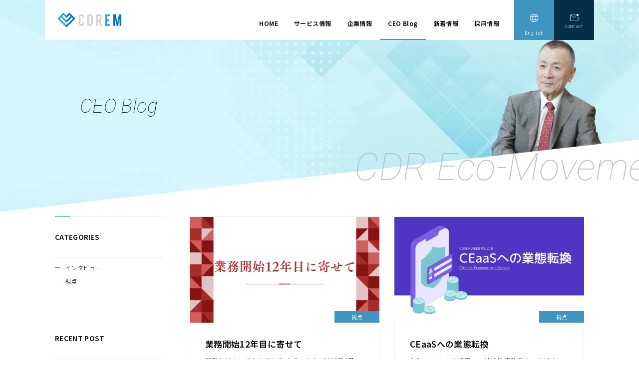

--- FILE ---
content_type: text/html; charset=UTF-8
request_url: https://www.cdrem.co.jp/tag/%E4%B8%AD%E5%8F%A4/
body_size: 12165
content:
<!DOCTYPE html>
<html dir="ltr" lang="ja" prefix="og: https://ogp.me/ns#">
<head>
<!--// Google Analytics -->

<!-- Google Analytics //-->
<meta name="robots" content="index,follow">
<meta name="viewport" content="width=device-width, initial-scale=1.0, maximum-scale=1.0, user-scalable=no" />
<link rel="shortcut icon" href="https://www.cdrem.co.jp/wp-content/themes/cdrem2025/htdocs/img/favicon.png">
<link rel="apple-touch-icon" href="https://www.cdrem.co.jp/wp-content/themes/cdrem2025/htdocs/img/apple-touch-icon.png">

<!-- <script>
    (function(d) {
        var config = {
        kitId: 'qtn4gyd',
        scriptTimeout: 3000,
        async: true
        },
        h=d.documentElement,t=setTimeout(function(){h.className=h.className.replace(/\bwf-loading\b/g,"")+" wf-inactive";},config.scriptTimeout),tk=d.createElement("script"),f=false,s=d.getElementsByTagName("script")[0],a;h.className+=" wf-loading";tk.src='https://use.typekit.net/'+config.kitId+'.js';tk.async=true;tk.onload=tk.onreadystatechange=function(){a=this.readyState;if(f||a&&a!="complete"&&a!="loaded")return;f=true;clearTimeout(t);try{Typekit.load(config)}catch(e){}};s.parentNode.insertBefore(tk,s)
    })(document);
</script> -->

<!--// 404 Not Found -->
<!-- 404 Not Found //-->

<title>中古 | 株式会社CDRエコムーブメント</title>
	<style>img:is([sizes="auto" i], [sizes^="auto," i]) { contain-intrinsic-size: 3000px 1500px }</style>
	
		<!-- All in One SEO 4.9.3 - aioseo.com -->
	<meta name="robots" content="max-image-preview:large" />
	<link rel="canonical" href="https://www.cdrem.co.jp/tag/%e4%b8%ad%e5%8f%a4/" />
	<meta name="generator" content="All in One SEO (AIOSEO) 4.9.3" />
		<script type="application/ld+json" class="aioseo-schema">
			{"@context":"https:\/\/schema.org","@graph":[{"@type":"BreadcrumbList","@id":"https:\/\/www.cdrem.co.jp\/tag\/%E4%B8%AD%E5%8F%A4\/#breadcrumblist","itemListElement":[{"@type":"ListItem","@id":"https:\/\/www.cdrem.co.jp#listItem","position":1,"name":"\u5bb6","item":"https:\/\/www.cdrem.co.jp","nextItem":{"@type":"ListItem","@id":"https:\/\/www.cdrem.co.jp\/tag\/%e4%b8%ad%e5%8f%a4\/#listItem","name":"\u4e2d\u53e4"}},{"@type":"ListItem","@id":"https:\/\/www.cdrem.co.jp\/tag\/%e4%b8%ad%e5%8f%a4\/#listItem","position":2,"name":"\u4e2d\u53e4","previousItem":{"@type":"ListItem","@id":"https:\/\/www.cdrem.co.jp#listItem","name":"\u5bb6"}}]},{"@type":"CollectionPage","@id":"https:\/\/www.cdrem.co.jp\/tag\/%E4%B8%AD%E5%8F%A4\/#collectionpage","url":"https:\/\/www.cdrem.co.jp\/tag\/%E4%B8%AD%E5%8F%A4\/","name":"\u4e2d\u53e4 | \u682a\u5f0f\u4f1a\u793eCDR\u30a8\u30b3\u30e0\u30fc\u30d6\u30e1\u30f3\u30c8","inLanguage":"ja","isPartOf":{"@id":"https:\/\/www.cdrem.co.jp\/#website"},"breadcrumb":{"@id":"https:\/\/www.cdrem.co.jp\/tag\/%E4%B8%AD%E5%8F%A4\/#breadcrumblist"}},{"@type":"Organization","@id":"https:\/\/www.cdrem.co.jp\/#organization","name":"\u682a\u5f0f\u4f1a\u793eCDR\u30a8\u30b3\u30e0\u30fc\u30d6\u30e1\u30f3\u30c8","description":"Provider of CEaaS, Circular Economy as a Service","url":"https:\/\/www.cdrem.co.jp\/","logo":{"@type":"ImageObject","url":"https:\/\/www.cdrem.co.jp\/wp-content\/uploads\/2024\/05\/cropped-favicon.png","@id":"https:\/\/www.cdrem.co.jp\/tag\/%E4%B8%AD%E5%8F%A4\/#organizationLogo","width":512,"height":512},"image":{"@id":"https:\/\/www.cdrem.co.jp\/tag\/%E4%B8%AD%E5%8F%A4\/#organizationLogo"}},{"@type":"WebSite","@id":"https:\/\/www.cdrem.co.jp\/#website","url":"https:\/\/www.cdrem.co.jp\/","name":"\u682a\u5f0f\u4f1a\u793eCDR\u30a8\u30b3\u30e0\u30fc\u30d6\u30e1\u30f3\u30c8","description":"Provider of CEaaS, Circular Economy as a Service","inLanguage":"ja","publisher":{"@id":"https:\/\/www.cdrem.co.jp\/#organization"}}]}
		</script>
		<!-- All in One SEO -->

<link rel='dns-prefetch' href='//cdnjs.cloudflare.com' />
<link rel='dns-prefetch' href='//unpkg.com' />
<link rel='dns-prefetch' href='//fonts.googleapis.com' />
<link rel="alternate" type="application/rss+xml" title="株式会社CDRエコムーブメント &raquo; 中古 タグのフィード" href="https://www.cdrem.co.jp/tag/%e4%b8%ad%e5%8f%a4/feed/" />
		<!-- This site uses the Google Analytics by MonsterInsights plugin v9.11.1 - Using Analytics tracking - https://www.monsterinsights.com/ -->
							<script src="//www.googletagmanager.com/gtag/js?id=G-3G4EXXSW3H"  data-cfasync="false" data-wpfc-render="false" type="text/javascript" async></script>
			<script data-cfasync="false" data-wpfc-render="false" type="text/javascript">
				var mi_version = '9.11.1';
				var mi_track_user = true;
				var mi_no_track_reason = '';
								var MonsterInsightsDefaultLocations = {"page_location":"https:\/\/www.cdrem.co.jp\/tag\/%E4%B8%AD%E5%8F%A4\/"};
								if ( typeof MonsterInsightsPrivacyGuardFilter === 'function' ) {
					var MonsterInsightsLocations = (typeof MonsterInsightsExcludeQuery === 'object') ? MonsterInsightsPrivacyGuardFilter( MonsterInsightsExcludeQuery ) : MonsterInsightsPrivacyGuardFilter( MonsterInsightsDefaultLocations );
				} else {
					var MonsterInsightsLocations = (typeof MonsterInsightsExcludeQuery === 'object') ? MonsterInsightsExcludeQuery : MonsterInsightsDefaultLocations;
				}

								var disableStrs = [
										'ga-disable-G-3G4EXXSW3H',
									];

				/* Function to detect opted out users */
				function __gtagTrackerIsOptedOut() {
					for (var index = 0; index < disableStrs.length; index++) {
						if (document.cookie.indexOf(disableStrs[index] + '=true') > -1) {
							return true;
						}
					}

					return false;
				}

				/* Disable tracking if the opt-out cookie exists. */
				if (__gtagTrackerIsOptedOut()) {
					for (var index = 0; index < disableStrs.length; index++) {
						window[disableStrs[index]] = true;
					}
				}

				/* Opt-out function */
				function __gtagTrackerOptout() {
					for (var index = 0; index < disableStrs.length; index++) {
						document.cookie = disableStrs[index] + '=true; expires=Thu, 31 Dec 2099 23:59:59 UTC; path=/';
						window[disableStrs[index]] = true;
					}
				}

				if ('undefined' === typeof gaOptout) {
					function gaOptout() {
						__gtagTrackerOptout();
					}
				}
								window.dataLayer = window.dataLayer || [];

				window.MonsterInsightsDualTracker = {
					helpers: {},
					trackers: {},
				};
				if (mi_track_user) {
					function __gtagDataLayer() {
						dataLayer.push(arguments);
					}

					function __gtagTracker(type, name, parameters) {
						if (!parameters) {
							parameters = {};
						}

						if (parameters.send_to) {
							__gtagDataLayer.apply(null, arguments);
							return;
						}

						if (type === 'event') {
														parameters.send_to = monsterinsights_frontend.v4_id;
							var hookName = name;
							if (typeof parameters['event_category'] !== 'undefined') {
								hookName = parameters['event_category'] + ':' + name;
							}

							if (typeof MonsterInsightsDualTracker.trackers[hookName] !== 'undefined') {
								MonsterInsightsDualTracker.trackers[hookName](parameters);
							} else {
								__gtagDataLayer('event', name, parameters);
							}
							
						} else {
							__gtagDataLayer.apply(null, arguments);
						}
					}

					__gtagTracker('js', new Date());
					__gtagTracker('set', {
						'developer_id.dZGIzZG': true,
											});
					if ( MonsterInsightsLocations.page_location ) {
						__gtagTracker('set', MonsterInsightsLocations);
					}
										__gtagTracker('config', 'G-3G4EXXSW3H', {"forceSSL":"true","link_attribution":"true"} );
										window.gtag = __gtagTracker;										(function () {
						/* https://developers.google.com/analytics/devguides/collection/analyticsjs/ */
						/* ga and __gaTracker compatibility shim. */
						var noopfn = function () {
							return null;
						};
						var newtracker = function () {
							return new Tracker();
						};
						var Tracker = function () {
							return null;
						};
						var p = Tracker.prototype;
						p.get = noopfn;
						p.set = noopfn;
						p.send = function () {
							var args = Array.prototype.slice.call(arguments);
							args.unshift('send');
							__gaTracker.apply(null, args);
						};
						var __gaTracker = function () {
							var len = arguments.length;
							if (len === 0) {
								return;
							}
							var f = arguments[len - 1];
							if (typeof f !== 'object' || f === null || typeof f.hitCallback !== 'function') {
								if ('send' === arguments[0]) {
									var hitConverted, hitObject = false, action;
									if ('event' === arguments[1]) {
										if ('undefined' !== typeof arguments[3]) {
											hitObject = {
												'eventAction': arguments[3],
												'eventCategory': arguments[2],
												'eventLabel': arguments[4],
												'value': arguments[5] ? arguments[5] : 1,
											}
										}
									}
									if ('pageview' === arguments[1]) {
										if ('undefined' !== typeof arguments[2]) {
											hitObject = {
												'eventAction': 'page_view',
												'page_path': arguments[2],
											}
										}
									}
									if (typeof arguments[2] === 'object') {
										hitObject = arguments[2];
									}
									if (typeof arguments[5] === 'object') {
										Object.assign(hitObject, arguments[5]);
									}
									if ('undefined' !== typeof arguments[1].hitType) {
										hitObject = arguments[1];
										if ('pageview' === hitObject.hitType) {
											hitObject.eventAction = 'page_view';
										}
									}
									if (hitObject) {
										action = 'timing' === arguments[1].hitType ? 'timing_complete' : hitObject.eventAction;
										hitConverted = mapArgs(hitObject);
										__gtagTracker('event', action, hitConverted);
									}
								}
								return;
							}

							function mapArgs(args) {
								var arg, hit = {};
								var gaMap = {
									'eventCategory': 'event_category',
									'eventAction': 'event_action',
									'eventLabel': 'event_label',
									'eventValue': 'event_value',
									'nonInteraction': 'non_interaction',
									'timingCategory': 'event_category',
									'timingVar': 'name',
									'timingValue': 'value',
									'timingLabel': 'event_label',
									'page': 'page_path',
									'location': 'page_location',
									'title': 'page_title',
									'referrer' : 'page_referrer',
								};
								for (arg in args) {
																		if (!(!args.hasOwnProperty(arg) || !gaMap.hasOwnProperty(arg))) {
										hit[gaMap[arg]] = args[arg];
									} else {
										hit[arg] = args[arg];
									}
								}
								return hit;
							}

							try {
								f.hitCallback();
							} catch (ex) {
							}
						};
						__gaTracker.create = newtracker;
						__gaTracker.getByName = newtracker;
						__gaTracker.getAll = function () {
							return [];
						};
						__gaTracker.remove = noopfn;
						__gaTracker.loaded = true;
						window['__gaTracker'] = __gaTracker;
					})();
									} else {
										console.log("");
					(function () {
						function __gtagTracker() {
							return null;
						}

						window['__gtagTracker'] = __gtagTracker;
						window['gtag'] = __gtagTracker;
					})();
									}
			</script>
							<!-- / Google Analytics by MonsterInsights -->
		<script type="text/javascript">
/* <![CDATA[ */
window._wpemojiSettings = {"baseUrl":"https:\/\/s.w.org\/images\/core\/emoji\/16.0.1\/72x72\/","ext":".png","svgUrl":"https:\/\/s.w.org\/images\/core\/emoji\/16.0.1\/svg\/","svgExt":".svg","source":{"concatemoji":"https:\/\/www.cdrem.co.jp\/wp-includes\/js\/wp-emoji-release.min.js?ver=6.8.3"}};
/*! This file is auto-generated */
!function(s,n){var o,i,e;function c(e){try{var t={supportTests:e,timestamp:(new Date).valueOf()};sessionStorage.setItem(o,JSON.stringify(t))}catch(e){}}function p(e,t,n){e.clearRect(0,0,e.canvas.width,e.canvas.height),e.fillText(t,0,0);var t=new Uint32Array(e.getImageData(0,0,e.canvas.width,e.canvas.height).data),a=(e.clearRect(0,0,e.canvas.width,e.canvas.height),e.fillText(n,0,0),new Uint32Array(e.getImageData(0,0,e.canvas.width,e.canvas.height).data));return t.every(function(e,t){return e===a[t]})}function u(e,t){e.clearRect(0,0,e.canvas.width,e.canvas.height),e.fillText(t,0,0);for(var n=e.getImageData(16,16,1,1),a=0;a<n.data.length;a++)if(0!==n.data[a])return!1;return!0}function f(e,t,n,a){switch(t){case"flag":return n(e,"\ud83c\udff3\ufe0f\u200d\u26a7\ufe0f","\ud83c\udff3\ufe0f\u200b\u26a7\ufe0f")?!1:!n(e,"\ud83c\udde8\ud83c\uddf6","\ud83c\udde8\u200b\ud83c\uddf6")&&!n(e,"\ud83c\udff4\udb40\udc67\udb40\udc62\udb40\udc65\udb40\udc6e\udb40\udc67\udb40\udc7f","\ud83c\udff4\u200b\udb40\udc67\u200b\udb40\udc62\u200b\udb40\udc65\u200b\udb40\udc6e\u200b\udb40\udc67\u200b\udb40\udc7f");case"emoji":return!a(e,"\ud83e\udedf")}return!1}function g(e,t,n,a){var r="undefined"!=typeof WorkerGlobalScope&&self instanceof WorkerGlobalScope?new OffscreenCanvas(300,150):s.createElement("canvas"),o=r.getContext("2d",{willReadFrequently:!0}),i=(o.textBaseline="top",o.font="600 32px Arial",{});return e.forEach(function(e){i[e]=t(o,e,n,a)}),i}function t(e){var t=s.createElement("script");t.src=e,t.defer=!0,s.head.appendChild(t)}"undefined"!=typeof Promise&&(o="wpEmojiSettingsSupports",i=["flag","emoji"],n.supports={everything:!0,everythingExceptFlag:!0},e=new Promise(function(e){s.addEventListener("DOMContentLoaded",e,{once:!0})}),new Promise(function(t){var n=function(){try{var e=JSON.parse(sessionStorage.getItem(o));if("object"==typeof e&&"number"==typeof e.timestamp&&(new Date).valueOf()<e.timestamp+604800&&"object"==typeof e.supportTests)return e.supportTests}catch(e){}return null}();if(!n){if("undefined"!=typeof Worker&&"undefined"!=typeof OffscreenCanvas&&"undefined"!=typeof URL&&URL.createObjectURL&&"undefined"!=typeof Blob)try{var e="postMessage("+g.toString()+"("+[JSON.stringify(i),f.toString(),p.toString(),u.toString()].join(",")+"));",a=new Blob([e],{type:"text/javascript"}),r=new Worker(URL.createObjectURL(a),{name:"wpTestEmojiSupports"});return void(r.onmessage=function(e){c(n=e.data),r.terminate(),t(n)})}catch(e){}c(n=g(i,f,p,u))}t(n)}).then(function(e){for(var t in e)n.supports[t]=e[t],n.supports.everything=n.supports.everything&&n.supports[t],"flag"!==t&&(n.supports.everythingExceptFlag=n.supports.everythingExceptFlag&&n.supports[t]);n.supports.everythingExceptFlag=n.supports.everythingExceptFlag&&!n.supports.flag,n.DOMReady=!1,n.readyCallback=function(){n.DOMReady=!0}}).then(function(){return e}).then(function(){var e;n.supports.everything||(n.readyCallback(),(e=n.source||{}).concatemoji?t(e.concatemoji):e.wpemoji&&e.twemoji&&(t(e.twemoji),t(e.wpemoji)))}))}((window,document),window._wpemojiSettings);
/* ]]> */
</script>
<style id='wp-emoji-styles-inline-css' type='text/css'>

	img.wp-smiley, img.emoji {
		display: inline !important;
		border: none !important;
		box-shadow: none !important;
		height: 1em !important;
		width: 1em !important;
		margin: 0 0.07em !important;
		vertical-align: -0.1em !important;
		background: none !important;
		padding: 0 !important;
	}
</style>
<link rel='stylesheet' id='wp-block-library-css' href='https://www.cdrem.co.jp/wp-includes/css/dist/block-library/style.min.css?ver=6.8.3' type='text/css' media='all' />
<style id='classic-theme-styles-inline-css' type='text/css'>
/*! This file is auto-generated */
.wp-block-button__link{color:#fff;background-color:#32373c;border-radius:9999px;box-shadow:none;text-decoration:none;padding:calc(.667em + 2px) calc(1.333em + 2px);font-size:1.125em}.wp-block-file__button{background:#32373c;color:#fff;text-decoration:none}
</style>
<link rel='stylesheet' id='aioseo/css/src/vue/standalone/blocks/table-of-contents/global.scss-css' href='https://www.cdrem.co.jp/wp-content/plugins/all-in-one-seo-pack/dist/Lite/assets/css/table-of-contents/global.e90f6d47.css?ver=4.9.3' type='text/css' media='all' />
<style id='global-styles-inline-css' type='text/css'>
:root{--wp--preset--aspect-ratio--square: 1;--wp--preset--aspect-ratio--4-3: 4/3;--wp--preset--aspect-ratio--3-4: 3/4;--wp--preset--aspect-ratio--3-2: 3/2;--wp--preset--aspect-ratio--2-3: 2/3;--wp--preset--aspect-ratio--16-9: 16/9;--wp--preset--aspect-ratio--9-16: 9/16;--wp--preset--color--black: #000000;--wp--preset--color--cyan-bluish-gray: #abb8c3;--wp--preset--color--white: #ffffff;--wp--preset--color--pale-pink: #f78da7;--wp--preset--color--vivid-red: #cf2e2e;--wp--preset--color--luminous-vivid-orange: #ff6900;--wp--preset--color--luminous-vivid-amber: #fcb900;--wp--preset--color--light-green-cyan: #7bdcb5;--wp--preset--color--vivid-green-cyan: #00d084;--wp--preset--color--pale-cyan-blue: #8ed1fc;--wp--preset--color--vivid-cyan-blue: #0693e3;--wp--preset--color--vivid-purple: #9b51e0;--wp--preset--gradient--vivid-cyan-blue-to-vivid-purple: linear-gradient(135deg,rgba(6,147,227,1) 0%,rgb(155,81,224) 100%);--wp--preset--gradient--light-green-cyan-to-vivid-green-cyan: linear-gradient(135deg,rgb(122,220,180) 0%,rgb(0,208,130) 100%);--wp--preset--gradient--luminous-vivid-amber-to-luminous-vivid-orange: linear-gradient(135deg,rgba(252,185,0,1) 0%,rgba(255,105,0,1) 100%);--wp--preset--gradient--luminous-vivid-orange-to-vivid-red: linear-gradient(135deg,rgba(255,105,0,1) 0%,rgb(207,46,46) 100%);--wp--preset--gradient--very-light-gray-to-cyan-bluish-gray: linear-gradient(135deg,rgb(238,238,238) 0%,rgb(169,184,195) 100%);--wp--preset--gradient--cool-to-warm-spectrum: linear-gradient(135deg,rgb(74,234,220) 0%,rgb(151,120,209) 20%,rgb(207,42,186) 40%,rgb(238,44,130) 60%,rgb(251,105,98) 80%,rgb(254,248,76) 100%);--wp--preset--gradient--blush-light-purple: linear-gradient(135deg,rgb(255,206,236) 0%,rgb(152,150,240) 100%);--wp--preset--gradient--blush-bordeaux: linear-gradient(135deg,rgb(254,205,165) 0%,rgb(254,45,45) 50%,rgb(107,0,62) 100%);--wp--preset--gradient--luminous-dusk: linear-gradient(135deg,rgb(255,203,112) 0%,rgb(199,81,192) 50%,rgb(65,88,208) 100%);--wp--preset--gradient--pale-ocean: linear-gradient(135deg,rgb(255,245,203) 0%,rgb(182,227,212) 50%,rgb(51,167,181) 100%);--wp--preset--gradient--electric-grass: linear-gradient(135deg,rgb(202,248,128) 0%,rgb(113,206,126) 100%);--wp--preset--gradient--midnight: linear-gradient(135deg,rgb(2,3,129) 0%,rgb(40,116,252) 100%);--wp--preset--font-size--small: 13px;--wp--preset--font-size--medium: 20px;--wp--preset--font-size--large: 36px;--wp--preset--font-size--x-large: 42px;--wp--preset--spacing--20: 0.44rem;--wp--preset--spacing--30: 0.67rem;--wp--preset--spacing--40: 1rem;--wp--preset--spacing--50: 1.5rem;--wp--preset--spacing--60: 2.25rem;--wp--preset--spacing--70: 3.38rem;--wp--preset--spacing--80: 5.06rem;--wp--preset--shadow--natural: 6px 6px 9px rgba(0, 0, 0, 0.2);--wp--preset--shadow--deep: 12px 12px 50px rgba(0, 0, 0, 0.4);--wp--preset--shadow--sharp: 6px 6px 0px rgba(0, 0, 0, 0.2);--wp--preset--shadow--outlined: 6px 6px 0px -3px rgba(255, 255, 255, 1), 6px 6px rgba(0, 0, 0, 1);--wp--preset--shadow--crisp: 6px 6px 0px rgba(0, 0, 0, 1);}:where(.is-layout-flex){gap: 0.5em;}:where(.is-layout-grid){gap: 0.5em;}body .is-layout-flex{display: flex;}.is-layout-flex{flex-wrap: wrap;align-items: center;}.is-layout-flex > :is(*, div){margin: 0;}body .is-layout-grid{display: grid;}.is-layout-grid > :is(*, div){margin: 0;}:where(.wp-block-columns.is-layout-flex){gap: 2em;}:where(.wp-block-columns.is-layout-grid){gap: 2em;}:where(.wp-block-post-template.is-layout-flex){gap: 1.25em;}:where(.wp-block-post-template.is-layout-grid){gap: 1.25em;}.has-black-color{color: var(--wp--preset--color--black) !important;}.has-cyan-bluish-gray-color{color: var(--wp--preset--color--cyan-bluish-gray) !important;}.has-white-color{color: var(--wp--preset--color--white) !important;}.has-pale-pink-color{color: var(--wp--preset--color--pale-pink) !important;}.has-vivid-red-color{color: var(--wp--preset--color--vivid-red) !important;}.has-luminous-vivid-orange-color{color: var(--wp--preset--color--luminous-vivid-orange) !important;}.has-luminous-vivid-amber-color{color: var(--wp--preset--color--luminous-vivid-amber) !important;}.has-light-green-cyan-color{color: var(--wp--preset--color--light-green-cyan) !important;}.has-vivid-green-cyan-color{color: var(--wp--preset--color--vivid-green-cyan) !important;}.has-pale-cyan-blue-color{color: var(--wp--preset--color--pale-cyan-blue) !important;}.has-vivid-cyan-blue-color{color: var(--wp--preset--color--vivid-cyan-blue) !important;}.has-vivid-purple-color{color: var(--wp--preset--color--vivid-purple) !important;}.has-black-background-color{background-color: var(--wp--preset--color--black) !important;}.has-cyan-bluish-gray-background-color{background-color: var(--wp--preset--color--cyan-bluish-gray) !important;}.has-white-background-color{background-color: var(--wp--preset--color--white) !important;}.has-pale-pink-background-color{background-color: var(--wp--preset--color--pale-pink) !important;}.has-vivid-red-background-color{background-color: var(--wp--preset--color--vivid-red) !important;}.has-luminous-vivid-orange-background-color{background-color: var(--wp--preset--color--luminous-vivid-orange) !important;}.has-luminous-vivid-amber-background-color{background-color: var(--wp--preset--color--luminous-vivid-amber) !important;}.has-light-green-cyan-background-color{background-color: var(--wp--preset--color--light-green-cyan) !important;}.has-vivid-green-cyan-background-color{background-color: var(--wp--preset--color--vivid-green-cyan) !important;}.has-pale-cyan-blue-background-color{background-color: var(--wp--preset--color--pale-cyan-blue) !important;}.has-vivid-cyan-blue-background-color{background-color: var(--wp--preset--color--vivid-cyan-blue) !important;}.has-vivid-purple-background-color{background-color: var(--wp--preset--color--vivid-purple) !important;}.has-black-border-color{border-color: var(--wp--preset--color--black) !important;}.has-cyan-bluish-gray-border-color{border-color: var(--wp--preset--color--cyan-bluish-gray) !important;}.has-white-border-color{border-color: var(--wp--preset--color--white) !important;}.has-pale-pink-border-color{border-color: var(--wp--preset--color--pale-pink) !important;}.has-vivid-red-border-color{border-color: var(--wp--preset--color--vivid-red) !important;}.has-luminous-vivid-orange-border-color{border-color: var(--wp--preset--color--luminous-vivid-orange) !important;}.has-luminous-vivid-amber-border-color{border-color: var(--wp--preset--color--luminous-vivid-amber) !important;}.has-light-green-cyan-border-color{border-color: var(--wp--preset--color--light-green-cyan) !important;}.has-vivid-green-cyan-border-color{border-color: var(--wp--preset--color--vivid-green-cyan) !important;}.has-pale-cyan-blue-border-color{border-color: var(--wp--preset--color--pale-cyan-blue) !important;}.has-vivid-cyan-blue-border-color{border-color: var(--wp--preset--color--vivid-cyan-blue) !important;}.has-vivid-purple-border-color{border-color: var(--wp--preset--color--vivid-purple) !important;}.has-vivid-cyan-blue-to-vivid-purple-gradient-background{background: var(--wp--preset--gradient--vivid-cyan-blue-to-vivid-purple) !important;}.has-light-green-cyan-to-vivid-green-cyan-gradient-background{background: var(--wp--preset--gradient--light-green-cyan-to-vivid-green-cyan) !important;}.has-luminous-vivid-amber-to-luminous-vivid-orange-gradient-background{background: var(--wp--preset--gradient--luminous-vivid-amber-to-luminous-vivid-orange) !important;}.has-luminous-vivid-orange-to-vivid-red-gradient-background{background: var(--wp--preset--gradient--luminous-vivid-orange-to-vivid-red) !important;}.has-very-light-gray-to-cyan-bluish-gray-gradient-background{background: var(--wp--preset--gradient--very-light-gray-to-cyan-bluish-gray) !important;}.has-cool-to-warm-spectrum-gradient-background{background: var(--wp--preset--gradient--cool-to-warm-spectrum) !important;}.has-blush-light-purple-gradient-background{background: var(--wp--preset--gradient--blush-light-purple) !important;}.has-blush-bordeaux-gradient-background{background: var(--wp--preset--gradient--blush-bordeaux) !important;}.has-luminous-dusk-gradient-background{background: var(--wp--preset--gradient--luminous-dusk) !important;}.has-pale-ocean-gradient-background{background: var(--wp--preset--gradient--pale-ocean) !important;}.has-electric-grass-gradient-background{background: var(--wp--preset--gradient--electric-grass) !important;}.has-midnight-gradient-background{background: var(--wp--preset--gradient--midnight) !important;}.has-small-font-size{font-size: var(--wp--preset--font-size--small) !important;}.has-medium-font-size{font-size: var(--wp--preset--font-size--medium) !important;}.has-large-font-size{font-size: var(--wp--preset--font-size--large) !important;}.has-x-large-font-size{font-size: var(--wp--preset--font-size--x-large) !important;}
:where(.wp-block-post-template.is-layout-flex){gap: 1.25em;}:where(.wp-block-post-template.is-layout-grid){gap: 1.25em;}
:where(.wp-block-columns.is-layout-flex){gap: 2em;}:where(.wp-block-columns.is-layout-grid){gap: 2em;}
:root :where(.wp-block-pullquote){font-size: 1.5em;line-height: 1.6;}
</style>
<link rel='stylesheet' id='bogo-css' href='https://www.cdrem.co.jp/wp-content/plugins/bogo/includes/css/style.css?ver=3.9.1' type='text/css' media='all' />
<link rel='stylesheet' id='reset-style-css' href='//unpkg.com/destyle.css@2.0.2/destyle.css?ver=6.8.3' type='text/css' media='all' />
<link rel='stylesheet' id='google-fonts-css' href='//fonts.googleapis.com/css2?family=Roboto%3Aital%2Cwght%400%2C100%3B0%2C300%3B0%2C400%3B0%2C500%3B0%2C700%3B0%2C900%3B1%2C100%3B1%2C300%3B1%2C400%3B1%2C500%3B1%2C700%3B1%2C900&#038;display=swap&#038;ver=6.8.3' type='text/css' media='all' />
<link rel='stylesheet' id='scroll-hint-css' href='//unpkg.com/scroll-hint@1.1.10/css/scroll-hint.css?ver=6.8.3' type='text/css' media='all' />
<link rel='stylesheet' id='slick-style-css' href='https://www.cdrem.co.jp/wp-content/themes/cdrem2025/htdocs/css/slick.css?ver=6.8.3' type='text/css' media='all' />
<link rel='stylesheet' id='slick-theme-style-css' href='https://www.cdrem.co.jp/wp-content/themes/cdrem2025/htdocs/css/slick-theme.css?ver=6.8.3' type='text/css' media='all' />
<link rel='stylesheet' id='main-style-css' href='https://www.cdrem.co.jp/wp-content/themes/cdrem2025/htdocs/css/style.css?250611&#038;ver=6.8.3' type='text/css' media='all' />
<script type="text/javascript" src="https://www.cdrem.co.jp/wp-content/plugins/google-analytics-for-wordpress/assets/js/frontend-gtag.min.js?ver=9.11.1" id="monsterinsights-frontend-script-js" async="async" data-wp-strategy="async"></script>
<script data-cfasync="false" data-wpfc-render="false" type="text/javascript" id='monsterinsights-frontend-script-js-extra'>/* <![CDATA[ */
var monsterinsights_frontend = {"js_events_tracking":"true","download_extensions":"doc,pdf,ppt,zip,xls,docx,pptx,xlsx","inbound_paths":"[{\"path\":\"\\\/go\\\/\",\"label\":\"affiliate\"},{\"path\":\"\\\/recommend\\\/\",\"label\":\"affiliate\"}]","home_url":"https:\/\/www.cdrem.co.jp","hash_tracking":"false","v4_id":"G-3G4EXXSW3H"};/* ]]> */
</script>
<script type="text/javascript" src="https://www.cdrem.co.jp/wp-includes/js/jquery/jquery.min.js?ver=3.7.1" id="jquery-core-js"></script>
<script type="text/javascript" src="https://www.cdrem.co.jp/wp-includes/js/jquery/jquery-migrate.min.js?ver=3.4.1" id="jquery-migrate-js"></script>
<link rel="https://api.w.org/" href="https://www.cdrem.co.jp/wp-json/" /><link rel="alternate" title="JSON" type="application/json" href="https://www.cdrem.co.jp/wp-json/wp/v2/tags/13" /><link rel="EditURI" type="application/rsd+xml" title="RSD" href="https://www.cdrem.co.jp/xmlrpc.php?rsd" />
<meta name="generator" content="WordPress 6.8.3" />
<link rel="alternate" href="https://www.cdrem.co.jp/tag/%E4%B8%AD%E5%8F%A4/" hreflang="ja" />
<link rel="alternate" href="https://www.cdrem.co.jp/en/tag/%E4%B8%AD%E5%8F%A4/" hreflang="en-US" />
<link rel="icon" href="https://www.cdrem.co.jp/wp-content/uploads/2024/05/cropped-favicon-32x32.png" sizes="32x32" />
<link rel="icon" href="https://www.cdrem.co.jp/wp-content/uploads/2024/05/cropped-favicon-192x192.png" sizes="192x192" />
<link rel="apple-touch-icon" href="https://www.cdrem.co.jp/wp-content/uploads/2024/05/cropped-favicon-180x180.png" />
<meta name="msapplication-TileImage" content="https://www.cdrem.co.jp/wp-content/uploads/2024/05/cropped-favicon-270x270.png" />
</head>

<body onLoad="initialize();" class="archive tag tag-13 wp-custom-logo wp-theme-cdrem2025 ja">
	
	<!--// 日本語 -->
	<header class="main-header">
		<div class="inner">
			<h1><a href="https://www.cdrem.co.jp"><img src="https://www.cdrem.co.jp/wp-content/themes/cdrem2025/htdocs/img/common/icon_cdrem_header.svg" alt="CDREM"></a></h1>
			<nav id="head-nav">
			<ul class="head-nav01">
				<li class="page_item"><a href="https://www.cdrem.co.jp" >HOME</a></li>
				<li class="page_item"><a href="https://www.cdrem.co.jp/service/" >サービス情報</a>
				<div class="menu-wrapper">
					<div class="services-menu">
					<div class="our-services">
						<h2>Our Services<span>CDR Eco-Movement</span></h2>
						<ul class="menu">
							<li><a href="https://www.cdrem.co.jp/service/">サービス情報一覧</a></li>
						</ul>
					</div>
					<div class="services-sub-menu">
						<div class="category-item">
						<h3>Robotics</h3>
						<ul class="menu">
							<li><a href="https://www.cdrem.co.jp/service/c-dream/">スマートフォン自動再商品化装置</a></li>
							<li><a href="https://www.cdrem.co.jp/service/grading-system/">AI自動グレーディングシステム</a></li>
							<li><a href="https://www.cdrem.co.jp/service/caprobo/">自動撮像システム「CAPロボ」</a></li>
						</ul>
						</div>
						<div class="category-item">
						<h3>Consulting</h3>
						<ul class="menu">
							<li><a href="https://www.cdrem.co.jp/service/consulting/">コンサルティング</a></li>
						</ul>
						</div>
						<div class="category-item">
						<h3>Outsourcing</h3>
						<ul class="menu">
							<li><a href="https://www.cdrem.co.jp/service/it-assetmanagement/">ITアセットマネジメント</a></li>
							<li><a href="https://www.cdrem.co.jp/service/mobile-bpo/">モバイル機器・PC再生化BPO</a></li>
						</ul>
						</div>
					</div>
					</div>
				</div>
				</li>
				<li class="page_item"><a href="https://www.cdrem.co.jp/about/" >企業情報</a>
				<div class="menu-wrapper">
					<div class="services-menu">
					<div class="our-services">
						<h2>Company<span>CDR Eco-Movement</span></h2>
						<ul class="menu">
						<li><a href="https://www.cdrem.co.jp/about/">企業情報一覧</a></li>
						</ul>
					</div>
					<div class="services-sub-menu">
						<div class="category-item">
						<ul class="menu">
							<li><a href="https://www.cdrem.co.jp/about/philosophy/">企業理念</a></li>
							<li><a href="https://www.cdrem.co.jp/about/access/">アクセスマップ</a></li>
						</ul>
						</div>
						<div class="category-item">
						<ul class="menu">
							<li><a href="https://www.cdrem.co.jp/about/message/">代表者メッセージ</a></li>
						</ul>
						</div>
						<div class="category-item">
						<ul class="menu">
							<li><a href="https://www.cdrem.co.jp/about/profile/">会社概要</a></li>
						</ul>
						</div>
					</div>
					</div>
				</div>
				</li>
				<li class="page_item"><a href="https://www.cdrem.co.jp/blog/" class="current" >CEO Blog</a></li>
				<li class="page_item"><a href="https://www.cdrem.co.jp/news/" >新着情報</a></li>
				<li class="page_item"><a href="https://www.cdrem.co.jp/recruit/" >採用情報</a></li>
			</ul>
			<div class="head-nav02">
				<ul class="bogo-language-switcher list-view"><li class="en-US en first"><span class="bogo-language-name"><a rel="alternate" hreflang="en-US" href="https://www.cdrem.co.jp/en/tag/%E4%B8%AD%E5%8F%A4/" title="English"> English </a></span></li>
<li class="ja current last"><span class="bogo-language-name"><a rel="alternate" hreflang="ja" href="https://www.cdrem.co.jp/tag/%E4%B8%AD%E5%8F%A4/" title="Japanese" class="current" aria-current="page">Japanese</a></span></li>
</ul>			</div>
			<div class="head-nav03 pc-only">
				<a href="https://www.cdrem.co.jp/contact/"><img src="https://www.cdrem.co.jp/wp-content/themes/cdrem2025/htdocs/img/common/icon_contact.svg" alt="CONTACT"></a>
			</div>
			</nav>

			<nav id="nav" class="sp-only" role="navigation">
			<div id="dl-menu_recruit" class="dl-menuwrapper">
						<div class="navToggle">
								<span></span><span></span><span></span>
						</div>
				<div id="gnav" class="dl-menu">
				<div class="sp-gnav">
					<ul>
					<li><a href="https://www.cdrem.co.jp/service/" >サービス情報<span>Our Services</span></a></li>
					<li><a href="https://www.cdrem.co.jp/about/" >企業情報<span>Company</span></a></li>
					<li><a href="https://www.cdrem.co.jp/blog/" class="current" >CEO Blog<span>CEO Blog</span></a></li>
					<li><a href="https://www.cdrem.co.jp/news/" >新着情報<span>News</span></a></li>
					<li><a href="https://www.cdrem.co.jp/recruit/" >採用情報<span>Recruit</span></a></li>
					<li><a href="https://www.cdrem.co.jp/contact/" >お問い合わせ<span>Contact</span></a></li>
					</ul>
				</div>
				</div>
			</div>
			</nav>
		</div>
	</header>
	<!-- 日本語 //-->

	
	<main class="blog">

		<!-- hero-area START -->
		<div class="hero-area blog">
			<div class="hero-container">
				<div class="title-area">
                    <h2>CEO Blog</h2>
				</div>
			</div>
		</div>
		<!-- hero-area END -->

		<!-- column2 START -->
		<div class="column2">

			<!-- main-column START -->
			<div class="main-column js-fadeUp">
				<div class="blog-index">
                    					<div class="blog-item">
						<div class="pict-box">
							<a href="https://www.cdrem.co.jp/point-of-view/2581/">
                                                                    <img width="1024" height="576" src="https://www.cdrem.co.jp/wp-content/uploads/2025/01/CDREM業務開始12年目に寄せて-1024x576.png" class="attachment-large size-large wp-post-image" alt="" decoding="async" fetchpriority="high" srcset="https://www.cdrem.co.jp/wp-content/uploads/2025/01/CDREM業務開始12年目に寄せて-1024x576.png 1024w, https://www.cdrem.co.jp/wp-content/uploads/2025/01/CDREM業務開始12年目に寄せて-300x169.png 300w, https://www.cdrem.co.jp/wp-content/uploads/2025/01/CDREM業務開始12年目に寄せて-768x432.png 768w, https://www.cdrem.co.jp/wp-content/uploads/2025/01/CDREM業務開始12年目に寄せて-1536x864.png 1536w, https://www.cdrem.co.jp/wp-content/uploads/2025/01/CDREM業務開始12年目に寄せて.png 1920w" sizes="(max-width: 1024px) 100vw, 1024px" />                                							</a>
							<ul class="post-categories">
	<li><a href="https://www.cdrem.co.jp/category/point-of-view/" rel="category tag">視点</a></li></ul>						</div>
						<div class="text-container">
							<a href="https://www.cdrem.co.jp/point-of-view/2581/">
								<div class="text-box">
									<h3>業務開始12年目に寄せて</h3>
									<p>
新年あけましておめでとうございます。2013年6月、CDREMが西大井に事業所を開設し、PC・スマホ等のIT機器商品化業務をスタートしてから10年以上の歳月が過ぎました。



会社設立当初は困難が...</p>    
								</div>
								<div class="post-info">
									<time class="post-date">2025.01.16</time>
									<p class="read-me">Read More</p>
								</div>
							</a>
						</div>
					</div>
                    					<div class="blog-item">
						<div class="pict-box">
							<a href="https://www.cdrem.co.jp/point-of-view/1439/">
                                                                    <img width="1024" height="576" src="https://www.cdrem.co.jp/wp-content/uploads/2023/09/CEaaSへの業態転換_JP-1024x576.jpg" class="attachment-large size-large wp-post-image" alt="" decoding="async" srcset="https://www.cdrem.co.jp/wp-content/uploads/2023/09/CEaaSへの業態転換_JP-1024x576.jpg 1024w, https://www.cdrem.co.jp/wp-content/uploads/2023/09/CEaaSへの業態転換_JP-300x169.jpg 300w, https://www.cdrem.co.jp/wp-content/uploads/2023/09/CEaaSへの業態転換_JP-768x432.jpg 768w, https://www.cdrem.co.jp/wp-content/uploads/2023/09/CEaaSへの業態転換_JP-1536x864.jpg 1536w, https://www.cdrem.co.jp/wp-content/uploads/2023/09/CEaaSへの業態転換_JP-1200x675.jpg 1200w, https://www.cdrem.co.jp/wp-content/uploads/2023/09/CEaaSへの業態転換_JP-800x450.jpg 800w, https://www.cdrem.co.jp/wp-content/uploads/2023/09/CEaaSへの業態転換_JP-600x338.jpg 600w, https://www.cdrem.co.jp/wp-content/uploads/2023/09/CEaaSへの業態転換_JP-320x180.jpg 320w, https://www.cdrem.co.jp/wp-content/uploads/2023/09/CEaaSへの業態転換_JP.jpg 1920w" sizes="(max-width: 1024px) 100vw, 1024px" />                                							</a>
							<ul class="post-categories">
	<li><a href="https://www.cdrem.co.jp/category/point-of-view/" rel="category tag">視点</a></li></ul>						</div>
						<div class="text-container">
							<a href="https://www.cdrem.co.jp/point-of-view/1439/">
								<div class="text-box">
									<h3>CEaaSへの業態転換</h3>
									<p>
C-DreAmとAIを活用した外観検査装置を、大げさに言えば、世に問うて、３か月がたった。



想像以上に関係者から反応は大きく、国内のみならず海外大手からも装置を導入したいという問い合わせが増え...</p>    
								</div>
								<div class="post-info">
									<time class="post-date">2023.09.28</time>
									<p class="read-me">Read More</p>
								</div>
							</a>
						</div>
					</div>
                    					<div class="blog-item">
						<div class="pict-box">
							<a href="https://www.cdrem.co.jp/point-of-view/1108/">
                                                                    <img width="1024" height="576" src="https://www.cdrem.co.jp/wp-content/uploads/2023/09/妄想から構想へ_JP-1024x576.jpg" class="attachment-large size-large wp-post-image" alt="" decoding="async" srcset="https://www.cdrem.co.jp/wp-content/uploads/2023/09/妄想から構想へ_JP-1024x576.jpg 1024w, https://www.cdrem.co.jp/wp-content/uploads/2023/09/妄想から構想へ_JP-300x169.jpg 300w, https://www.cdrem.co.jp/wp-content/uploads/2023/09/妄想から構想へ_JP-768x432.jpg 768w, https://www.cdrem.co.jp/wp-content/uploads/2023/09/妄想から構想へ_JP-1536x864.jpg 1536w, https://www.cdrem.co.jp/wp-content/uploads/2023/09/妄想から構想へ_JP-1200x675.jpg 1200w, https://www.cdrem.co.jp/wp-content/uploads/2023/09/妄想から構想へ_JP-800x450.jpg 800w, https://www.cdrem.co.jp/wp-content/uploads/2023/09/妄想から構想へ_JP-600x338.jpg 600w, https://www.cdrem.co.jp/wp-content/uploads/2023/09/妄想から構想へ_JP-320x180.jpg 320w, https://www.cdrem.co.jp/wp-content/uploads/2023/09/妄想から構想へ_JP.jpg 1920w" sizes="(max-width: 1024px) 100vw, 1024px" />                                							</a>
							<ul class="post-categories">
	<li><a href="https://www.cdrem.co.jp/category/point-of-view/" rel="category tag">視点</a></li></ul>						</div>
						<div class="text-container">
							<a href="https://www.cdrem.co.jp/point-of-view/1108/">
								<div class="text-box">
									<h3>妄想から構想へ　C-DreAm中古スマホ商品化自動化への道のり</h3>
									<p>
スマホ商品化をわが社が手探りで始めてから足掛け９年、念願だったスマホ商品化自動化ラインが稼働し始めた。



最初、これからは自動化が中古スマホ処理の肝になると構想を語ったものの、



「1台ずつ...</p>    
								</div>
								<div class="post-info">
									<time class="post-date">2023.03.08</time>
									<p class="read-me">Read More</p>
								</div>
							</a>
						</div>
					</div>
                    					<div class="blog-item">
						<div class="pict-box">
							<a href="https://www.cdrem.co.jp/point-of-view/851/">
                                                                    <img src="https://www.cdrem.co.jp/wp-content/themes/cdrem2025/htdocs/img/blog/pict_news-default.png" alt="Image Picture" class="wp-post-image">
                                							</a>
							<ul class="post-categories">
	<li><a href="https://www.cdrem.co.jp/category/point-of-view/" rel="category tag">視点</a></li></ul>						</div>
						<div class="text-container">
							<a href="https://www.cdrem.co.jp/point-of-view/851/">
								<div class="text-box">
									<h3>新型iPhoneの発売</h3>
									<p>
中古スマホの商品化を生業とする我々にとって一番忙しい季節がやってきた。



Appleがいつもこの時期に、新製品を発売するからだ。新製品が売り出されると中古が増える、我々がその商品化で忙しくなると...</p>    
								</div>
								<div class="post-info">
									<time class="post-date">2020.11.17</time>
									<p class="read-me">Read More</p>
								</div>
							</a>
						</div>
					</div>
                    				</div>

                <div class="pagination__area">
                            
                </div>
			</div>
			<!-- main-column END -->

			<!-- side-column START -->
			<div class="side-column">
				<div class="inner-side-column">
					<div class="menu-block">
						<h2>CATEGORIES</h2>
						<ul class="sub-list">
												<li><a href="https://www.cdrem.co.jp/category/interview/">インタビュー</a></li>
												<li><a href="https://www.cdrem.co.jp/category/point-of-view/">視点</a></li>
												</ul>
					</div>
					<div class="menu-block">
						<h2>RECENT POST</h2>
						<div class="resent-list">
							<div class="latest-posts">										<div class="resent-item">
											<a href="https://www.cdrem.co.jp/point-of-view/2772/">
												<div class="info-box">
													<img width="1920" height="1080" src="https://www.cdrem.co.jp/wp-content/uploads/2025/11/CDREMが目指すEco-Movementとは_jp.jpg" class="attachment-post-thumbnail size-post-thumbnail wp-post-image" alt="" decoding="async" loading="lazy" srcset="https://www.cdrem.co.jp/wp-content/uploads/2025/11/CDREMが目指すEco-Movementとは_jp.jpg 1920w, https://www.cdrem.co.jp/wp-content/uploads/2025/11/CDREMが目指すEco-Movementとは_jp-300x169.jpg 300w, https://www.cdrem.co.jp/wp-content/uploads/2025/11/CDREMが目指すEco-Movementとは_jp-1024x576.jpg 1024w, https://www.cdrem.co.jp/wp-content/uploads/2025/11/CDREMが目指すEco-Movementとは_jp-768x432.jpg 768w, https://www.cdrem.co.jp/wp-content/uploads/2025/11/CDREMが目指すEco-Movementとは_jp-1536x864.jpg 1536w" sizes="auto, (max-width: 1920px) 100vw, 1920px" />													<p>CDREMが目指す「Eco Movement」とは</p>
												</div>
											</a>
										</div>
																				<div class="resent-item">
											<a href="https://www.cdrem.co.jp/point-of-view/2731/">
												<div class="info-box">
													<img width="1920" height="1080" src="https://www.cdrem.co.jp/wp-content/uploads/2025/07/Where-Is-the-Most-Isolated-Country-in-the-World_jp.jpg" class="attachment-post-thumbnail size-post-thumbnail wp-post-image" alt="" decoding="async" loading="lazy" srcset="https://www.cdrem.co.jp/wp-content/uploads/2025/07/Where-Is-the-Most-Isolated-Country-in-the-World_jp.jpg 1920w, https://www.cdrem.co.jp/wp-content/uploads/2025/07/Where-Is-the-Most-Isolated-Country-in-the-World_jp-300x169.jpg 300w, https://www.cdrem.co.jp/wp-content/uploads/2025/07/Where-Is-the-Most-Isolated-Country-in-the-World_jp-1024x576.jpg 1024w, https://www.cdrem.co.jp/wp-content/uploads/2025/07/Where-Is-the-Most-Isolated-Country-in-the-World_jp-768x432.jpg 768w, https://www.cdrem.co.jp/wp-content/uploads/2025/07/Where-Is-the-Most-Isolated-Country-in-the-World_jp-1536x864.jpg 1536w" sizes="auto, (max-width: 1920px) 100vw, 1920px" />													<p>世界で最も孤立した国はどこか？</p>
												</div>
											</a>
										</div>
																				<div class="resent-item">
											<a href="https://www.cdrem.co.jp/point-of-view/2581/">
												<div class="info-box">
													<img width="1920" height="1080" src="https://www.cdrem.co.jp/wp-content/uploads/2025/01/CDREM業務開始12年目に寄せて.png" class="attachment-post-thumbnail size-post-thumbnail wp-post-image" alt="" decoding="async" loading="lazy" srcset="https://www.cdrem.co.jp/wp-content/uploads/2025/01/CDREM業務開始12年目に寄せて.png 1920w, https://www.cdrem.co.jp/wp-content/uploads/2025/01/CDREM業務開始12年目に寄せて-300x169.png 300w, https://www.cdrem.co.jp/wp-content/uploads/2025/01/CDREM業務開始12年目に寄せて-1024x576.png 1024w, https://www.cdrem.co.jp/wp-content/uploads/2025/01/CDREM業務開始12年目に寄せて-768x432.png 768w, https://www.cdrem.co.jp/wp-content/uploads/2025/01/CDREM業務開始12年目に寄せて-1536x864.png 1536w" sizes="auto, (max-width: 1920px) 100vw, 1920px" />													<p>業務開始12年目に寄せて</p>
												</div>
											</a>
										</div>
										</div>						</div>
					</div>
					<div class="menu-block">
						<h2>ARCHIVES</h2>
						<ul class="sub-list">
								<li><a href='https://www.cdrem.co.jp/date/2025/'>2025</a></li>
	<li><a href='https://www.cdrem.co.jp/date/2024/'>2024</a></li>
	<li><a href='https://www.cdrem.co.jp/date/2023/'>2023</a></li>
	<li><a href='https://www.cdrem.co.jp/date/2022/'>2022</a></li>
	<li><a href='https://www.cdrem.co.jp/date/2021/'>2021</a></li>
	<li><a href='https://www.cdrem.co.jp/date/2020/'>2020</a></li>
						</ul>
					</div>
				</div>
			</div>
			<!-- side-column END -->

		</div>
		<!-- column2 END -->
    
        <!-- parallax START -->
        <ul class="bg-parallax">
    <li class="js-fadeRight"></li>
    <li class="js-fadeLeft"></li>
    <li class="js-fadeRight"></li>
    <li class="js-fadeLeft"></li>
    <li class="js-fadeRight"></li>
    <li class="js-fadeLeft"></li>
    <li class="js-fadeRight"></li>
    <li class="js-fadeLeft"></li>
</ul>        <!-- parallax END -->

	</main>
    
	<div class="footer-container">
		    <!-- We are CDR Eco-Movement. START -->
    <div class="we-are-cdrem">
      <h2>Circular Economy as a Service</h2>
      <h3>We are CDR Eco-Movement.</h3>
    </div>
    <!-- We are CDR Eco-Movement. END -->

    <!--// 日本語 -->
        <!-- footer-mega-nav START -->
        <div class="footer-mega-nav">
      <div class="mega-nav-item service">
        <a href="https://www.cdrem.co.jp/service/">
          <div class="icon-box"><img src="https://www.cdrem.co.jp/wp-content/themes/cdrem2025/htdocs/img/footer/icon_service.svg" alt="製品・サービスに関する情報"></div>
          <h2>製品・サービスに関する情報<span>Our Services</span></h2>
          <div class="read-me">Read More</div>
        </a>
      </div>
      <div class="mega-nav-item contact">
        <a href="https://www.cdrem.co.jp/contact/">
          <div class="icon-box"><img src="https://www.cdrem.co.jp/wp-content/themes/cdrem2025/htdocs/img/footer/icon_contact.svg" alt="お問い合わせ"></div>
          <h2>お問い合わせ<span>Contact</span></h2>
          <div class="read-me">Contact Us</div>
        </a>
      </div>
    </div>
    <!-- footer-mega-nav END -->
    <!-- 日本語 //-->
	
      <!--// 日本語 -->
    <footer>
      <div class="inner-footer js-fadeUp">
        <div class="footer-header">
          <h1><a href="https://www.cdrem.co.jp/"><img src="https://www.cdrem.co.jp/wp-content/themes/cdrem2025/htdocs/img/common/icon_cdrem_header.svg" alt="CDREM"></a></h1>
          <!-- <ul class="sns">
            <li><a href="https://www.cdrem.co.jp#"><img src="https://www.cdrem.co.jp/wp-content/themes/cdrem2025/htdocs/img/common/Icon-facebook.svg" alt="FACEBOOK"></a></li>
          </ul> -->
        </div>
        <div class="footer-contents">
          <div class="company-information">
            <h2>株式会社CDRエコムーブメント</h2>
            <p>本社<br>
              〒100-0005<br>
              東京都千代田区丸の内2-1-1 明治生命館8階<br>
              TEL：03-6205-7847</p>
            <p>橋本BPOセンター<br>
              〒252-0146<br>
              神奈川県相模原市緑区大山町4-7 ロジポート橋本203<br>
              TEL：042-703-7763／FAX：042-703-7764</p>
            <p>名古屋BPOセンター<br>
              〒454-0907<br>
              愛知県名古屋市中川区柳田町2−27<br>
              IIF名古屋ロジスティクスセンター<br>
              TEL：052-737-6983</p>
          </div>
          <div class="footer-menu">
            <ul>
              <li><a href="https://www.cdrem.co.jp/service/">サービス情報</a>
                <ul>
                  <li><a href="https://www.cdrem.co.jp/service/c-dream/">スマートフォン自動再商品化装置</a></li>
                  <li><a href="https://www.cdrem.co.jp/service/grading-system/">AI自動グレーディングシステム</a></li>
                  <li><a href="https://www.cdrem.co.jp/service/caprobo/">自動撮像システム「CAPロボ」</a></li>
                  <li><a href="https://www.cdrem.co.jp/service/it-assetmanagement/">ITアセットマネジメント</a></li>
                  <li><a href="https://www.cdrem.co.jp/service/mobile-bpo/">モバイル機器・PC再生化BPO</a></li>
                  <li><a href="https://www.cdrem.co.jp/service/consulting/">コンサルティング</a></li>
                  <!-- <li><a href="https://www.cdrem.co.jp/service/assurance/">保険・補償事業</a></li> -->
                </ul>
              </li>
              <li><a href="https://www.cdrem.co.jp/about/">企業情報</a>
                <ul>
                  <li><a href="https://www.cdrem.co.jp/about/philosophy/">企業理念</a></li>
                  <li><a href="https://www.cdrem.co.jp/about/message/">代表者メッセージ</a></li>
                  <li><a href="https://www.cdrem.co.jp/about/profile/">会社概要</a></li>
                  <li><a href="https://www.cdrem.co.jp/about/access/">アクセスマップ</a></li>
                </ul>
              </li>
              <li><a href="https://www.cdrem.co.jp/blog/">CEO BLOG</a>
                <ul>
                  <li><a href="https://www.cdrem.co.jp/blog/">BLOG記事一覧</a></li>
                </ul>
              </li>
              <li><a href="https://www.cdrem.co.jp/news/">新着情報</a>
                <ul>
                  <li><a href="https://www.cdrem.co.jp/news/">新着情報一覧</a></li>
                </ul>
              </li>
              <li><a href="https://www.cdrem.co.jp/recruit/">採用情報</a>
                <ul>
                  <li><a href="https://www.cdrem.co.jp/recruit/top/">採用情報</a></li>
                  <li><a href="https://www.cdrem.co.jp/recruit/interview/">スタッフインタビュー</a></li>
                </ul>
              </li>
            </ul>
          </div>
        </div>
        <div class="footer-sub-menu">
          <ul>
            <li><a href="https://www.cdrem.co.jp/contact/">お問い合わせ</a></li>
            <li><a href="https://www.cdrem.co.jp/security-policy/">情報セキュリティー</a></li>
            <li><a href="https://www.cdrem.co.jp/privacy-policy/">個人情報の取り扱い</a></li>
          </ul>
        </div>
        <div class="copyright">
          <p>&copy; 2024 CDR Eco-Movement, Inc. All Rights Reserved.</p>
        </div>
      </div>

      <p id="page-top"><a href="#wrapper"><span></span></a></p>
    </footer>
    <!-- 日本語 //-->
	
    <script type="speculationrules">
{"prefetch":[{"source":"document","where":{"and":[{"href_matches":"\/*"},{"not":{"href_matches":["\/wp-*.php","\/wp-admin\/*","\/wp-content\/uploads\/*","\/wp-content\/*","\/wp-content\/plugins\/*","\/wp-content\/themes\/cdrem2025\/*","\/*\\?(.+)"]}},{"not":{"selector_matches":"a[rel~=\"nofollow\"]"}},{"not":{"selector_matches":".no-prefetch, .no-prefetch a"}}]},"eagerness":"conservative"}]}
</script>
<script type="text/javascript" src="//cdnjs.cloudflare.com/ajax/libs/jqueryui/1.12.1/jquery-ui.min.js?ver=6.8.3" id="jquery-ui-script-js"></script>
<script type="text/javascript" src="//unpkg.com/scroll-hint@1.1.10/js/scroll-hint.js?ver=6.8.3" id="scroll-hint-script-js"></script>
<script type="text/javascript" src="https://www.cdrem.co.jp/wp-content/themes/cdrem2025/htdocs/js/jquery.matchHeight-min.js?ver=6.8.3" id="matchHeight-script-js"></script>
<script type="text/javascript" src="https://www.cdrem.co.jp/wp-content/themes/cdrem2025/htdocs/js/jquery.inview.min.js?ver=6.8.3" id="inview-script-js"></script>
<script type="text/javascript" src="https://www.cdrem.co.jp/wp-content/themes/cdrem2025/htdocs/js/slick.min.js?ver=6.8.3" id="slick-script-js"></script>
<script type="text/javascript" src="https://www.cdrem.co.jp/wp-content/themes/cdrem2025/htdocs/js/script.js?240813&amp;ver=6.8.3" id="main-script-js"></script>
	</div>

--- FILE ---
content_type: text/css
request_url: https://www.cdrem.co.jp/wp-content/themes/cdrem2025/htdocs/css/style.css?250611&ver=6.8.3
body_size: 28166
content:
/*!***************************************************************************************************************************************************************************************************************************!*\
  !*** css ./node_modules/css-loader/dist/cjs.js??ruleSet[1].rules[1].use[1]!./node_modules/postcss-loader/dist/cjs.js!./node_modules/sass-loader/dist/cjs.js??ruleSet[1].rules[1].use[3]!./_assets/_htdocs/css/style.scss ***!
  \***************************************************************************************************************************************************************************************************************************/
@import url(https://fonts.googleapis.com/css2?family=Roboto:ital,wght@0,100;0,300;0,400;0,500;0,700;0,900;1,100;1,300;1,400;1,500;1,700;1,900&display=swap);
/*!*******************************************************************************************************************************************************************************************************************************!*\
  !*** css ./node_modules/css-loader/dist/cjs.js??ruleSet[1].rules[1].use[1]!./node_modules/postcss-loader/dist/cjs.js!./node_modules/sass-loader/dist/cjs.js??ruleSet[1].rules[1].use[3]!./_assets/_htdocs/css/style.scss (1) ***!
  \*******************************************************************************************************************************************************************************************************************************/
@import url(https://fonts.googleapis.com/css2?family=Noto+Sans+JP:wght@100..900&display=swap);
/*!*******************************************************************************************************************************************************************************************************************************!*\
  !*** css ./node_modules/css-loader/dist/cjs.js??ruleSet[1].rules[1].use[1]!./node_modules/postcss-loader/dist/cjs.js!./node_modules/sass-loader/dist/cjs.js??ruleSet[1].rules[1].use[3]!./_assets/_htdocs/css/style.scss (2) ***!
  \*******************************************************************************************************************************************************************************************************************************/
@charset "UTF-8";
@font-face {
  font-family: YuGothicM;
  src: local("Yu Gothic Medium"); }

@font-face {
  font-family: HelveticaHack;
  font-style: normal;
  font-weight: normal;
  src: local("HelveticaNeue"), url("../font/HelveticaNeue.woff"), local("Helvetica"); }

@font-face {
  font-family: HelveticaHack;
  font-style: normal;
  font-weight: 600;
  src: local("HelveticaNeue-Bold"), url("../font/HelveticaNeue.woff"), local("Helvetica-Bold"); }

@font-face {
  font-family: icons;
  font-style: normal;
  font-weight: normal;
  src: url("../font/icons.eot");
  src: url("../font/icons.eot?#iefix") format("embedded-opentype"), url("../font/icons.woff") format("woff"), url("../font/icons.ttf") format("truetype"); }

@define-mixin icon {
  display: inline-block;
  font-family: icons;
  -moz-osx-font-smoothing: grayscale;
  -webkit-font-smoothing: antialiased;
  font-style: normal;
  font-variant: normal;
  font-weight: normal;
  line-height: 1;
  speak: none;
  text-align: left;
  text-indent: 0;
  text-rendering: auto;
  text-transform: none;
  vertical-align: middle;
  white-space: nowrap; }

/* ===================================================================
CSS information
 file name  :  common.css
 style info :  CDRエコムーブメント：commonスタイル（ノーマライズ＆汎用クラス）
=================================================================== */
/* -----------------------------------------
Normalize
----------------------------------------- */
/*! normalize.css v4.1.1 | MIT License | github.com/necolas/normalize.css */
/**
 * 1. Change the default font family in all browsers (opinionated).
 * 2. Prevent adjustments of font size after orientation changes in IE and iOS.
 */
html {
  -ms-text-size-adjust: 100%;
  /* 2 */
  -webkit-text-size-adjust: 100%;
  /* 2 */
  font-size: 62.5%; }

/**
 * Remove the margin in all browsers (opinionated).
 */
body {
  margin: 0; }

/* HTML5 display definitions
   ========================================================================== */
/**
 * Add the correct display in IE 9-.
 * 1. Add the correct display in Edge, IE, and Firefox.
 * 2. Add the correct display in IE.
 */
article,
aside,
details,
figcaption,
figure,
footer,
header,
main,
menu,
nav,
section,
summary {
  /* 1 */
  display: block; }

/**
 * Add the correct display in IE 9-.
 */
audio,
canvas,
progress,
video {
  display: inline-block; }

/**
 * Add the correct display in iOS 4-7.
 */
audio:not([controls]) {
  display: none;
  height: 0; }

/**
 * Add the correct vertical alignment in Chrome, Firefox, and Opera.
 */
progress {
  vertical-align: baseline; }

/**
 * Add the correct display in IE 10-.
 * 1. Add the correct display in IE.
 */
template,
[hidden] {
  display: none; }

/* Links
   ========================================================================== */
/**
 * 1. Remove the gray background on active links in IE 10.
 * 2. Remove gaps in links underline in iOS 8+ and Safari 8+.
 */
a {
  background-color: transparent;
  /* 1 */
  -webkit-text-decoration-skip: objects;
  /* 2 */ }

/**
 * Remove the outline on focused links when they are also active or hovered
 * in all browsers (opinionated).
 */
a:active,
a:hover {
  outline-width: 0; }

/* Text-level semantics
   ========================================================================== */
/**
 * 1. Remove the bottom border in Firefox 39-.
 * 2. Add the correct text decoration in Chrome, Edge, IE, Opera, and Safari.
 */
abbr[title] {
  border-bottom: none;
  /* 1 */
  text-decoration: underline;
  /* 2 */
  -webkit-text-decoration: underline dotted;
          text-decoration: underline dotted;
  /* 2 */ }

/**
 * Prevent the duplicate application of `bolder` by the next rule in Safari 6.
 */
b,
strong {
  font-weight: inherit; }

/**
 * Add the correct font weight in Chrome, Edge, and Safari.
 */
b,
strong {
  font-weight: bolder; }

/**
 * Add the correct font style in Android 4.3-.
 */
dfn {
  font-style: italic; }

/**
 * Correct the font size and margin on `h1` elements within `section` and
 * `article` contexts in Chrome, Firefox, and Safari.
 */
h1 {
  font-size: 2em;
  margin: 0.67em 0; }

/**
 * Add the correct background and color in IE 9-.
 */
mark {
  background-color: #ff0;
  color: #000; }

/**
 * Add the correct font size in all browsers.
 */
small {
  font-size: 80%; }

/**
 * Prevent `sub` and `sup` elements from affecting the line height in
 * all browsers.
 */
sub,
sup {
  font-size: 75%;
  line-height: 0;
  position: relative;
  vertical-align: baseline; }

sub {
  bottom: -0.25em; }

sup {
  top: -0.5em; }

/* Embedded content
   ========================================================================== */
/**
 * Remove the border on images inside links in IE 10-.
 */
img {
  border-style: none; }

/**
 * Hide the overflow in IE.
 */
svg:not(:root) {
  overflow: hidden; }

/* Grouping content
   ========================================================================== */
/**
 * 1. Correct the inheritance and scaling of font size in all browsers.
 * 2. Correct the odd `em` font sizing in all browsers.
 */
code,
kbd,
pre,
samp {
  font-family: monospace, monospace;
  /* 1 */
  font-size: 1em;
  /* 2 */ }

/**
 * Add the correct margin in IE 8.
 */
figure {
  margin: 1em 40px; }

/**
 * 1. Add the correct box sizing in Firefox.
 * 2. Show the overflow in Edge and IE.
 */
hr {
  box-sizing: content-box;
  /* 1 */
  height: 0;
  /* 1 */
  overflow: visible;
  /* 2 */ }

/* Forms
   ========================================================================== */
/**
 * 1. Change font properties to `inherit` in all browsers (opinionated).
 * 2. Remove the margin in Firefox and Safari.
 */
button,
input,
select,
textarea {
  font: inherit;
  /* 1 */
  margin: 0;
  /* 2 */ }

/**
 * Restore the font weight unset by the previous rule.
 */
optgroup {
  font-weight: 600; }

/**
 * Show the overflow in IE.
 * 1. Show the overflow in Edge.
 */
button,
input {
  /* 1 */
  overflow: visible; }

/**
 * Remove the inheritance of text transform in Edge, Firefox, and IE.
 * 1. Remove the inheritance of text transform in Firefox.
 */
button,
select {
  /* 1 */
  text-transform: none; }

/**
 * 1. Prevent a WebKit bug where (2) destroys native `audio` and `video`
 *    controls in Android 4.
 * 2. Correct the inability to style clickable types in iOS and Safari.
 */
button,
html [type="button"],
[type="reset"],
[type="submit"] {
  -webkit-appearance: button;
  /* 2 */ }

/**
 * Remove the inner border and padding in Firefox.
 */
button::-moz-focus-inner,
[type="button"]::-moz-focus-inner,
[type="reset"]::-moz-focus-inner,
[type="submit"]::-moz-focus-inner {
  border-style: none;
  padding: 0; }

/**
 * Restore the focus styles unset by the previous rule.
 */
button:-moz-focusring,
[type="button"]:-moz-focusring,
[type="reset"]:-moz-focusring,
[type="submit"]:-moz-focusring {
  outline: 1px dotted ButtonText; }

/**
 * Change the border, margin, and padding in all browsers (opinionated).
 */
fieldset {
  border: 1px solid #c0c0c0;
  margin: 0 2px;
  padding: 0.35em 0.625em 0.75em; }

/**
 * 1. Correct the text wrapping in Edge and IE.
 * 2. Correct the color inheritance from `fieldset` elements in IE.
 * 3. Remove the padding so developers are not caught out when they zero out
 *    `fieldset` elements in all browsers.
 */
legend {
  box-sizing: border-box;
  /* 1 */
  color: inherit;
  /* 2 */
  display: table;
  /* 1 */
  max-width: 100%;
  /* 1 */
  padding: 0;
  /* 3 */
  white-space: normal;
  /* 1 */ }

/**
 * Remove the default vertical scrollbar in IE.
 */
textarea {
  overflow: auto; }

/**
 * 1. Add the correct box sizing in IE 10-.
 * 2. Remove the padding in IE 10-.
 */
[type="checkbox"],
[type="radio"] {
  box-sizing: border-box;
  /* 1 */
  padding: 0;
  /* 2 */ }

/**
 * Correct the cursor style of increment and decrement buttons in Chrome.
 */
[type="number"]::-webkit-inner-spin-button,
[type="number"]::-webkit-outer-spin-button {
  height: auto; }

/**
 * 1. Correct the odd appearance in Chrome and Safari.
 * 2. Correct the outline style in Safari.
 */
[type="search"] {
  -webkit-appearance: textfield;
  /* 1 */
  outline-offset: -2px;
  /* 2 */ }

/**
 * Remove the inner padding and cancel buttons in Chrome and Safari on OS X.
 */
[type="search"]::-webkit-search-cancel-button,
[type="search"]::-webkit-search-decoration {
  -webkit-appearance: none; }

/**
 * Correct the text style of placeholders in Chrome, Edge, and Safari.
 */
::-webkit-input-placeholder {
  color: inherit;
  opacity: 0.54; }

/**
 * 1. Correct the inability to style clickable types in iOS and Safari.
 * 2. Change font properties to `inherit` in Safari.
 */
::-webkit-file-upload-button {
  -webkit-appearance: button;
  /* 1 */
  font: inherit;
  /* 2 */ }

/* -----------------------------------------
Common
----------------------------------------- */
article, aside, details, figcaption, figure, footer, header, hgroup, main, nav, section, summary {
  display: block; }

audio, canvas, video {
  display: inline-block;
  *display: inline;
  *zoom: 1; }

audio:not([controls]) {
  display: none; }

[hidden] {
  display: none; }

/*code,kbd,pre,samp {
	_font-family: 'courier new',monospace;
}
*/
pre {
  white-space: pre-wrap;
  word-wrap: break-word; }

q {
  quotes: none; }

q:before, q:after {
  content: '';
  content: none; }

menu, ol, ul {
  margin: 0; }

li {
  list-style: none; }

dd {
  margin: 0; }

menu, ol, ul {
  padding: 0; }

nav, ul, ol {
  list-style: none;
  list-style-image: none; }

img {
  -ms-interpolation-mode: bicubic; }

form {
  margin: 0; }

legend {
  white-space: normal;
  *margin-left: -7px; }

button, input, select {
  vertical-align: baseline; }

button, input, select, textarea {
  font-size: 100%;
  *vertical-align: middle; }

button {
  line-height: normal; }

button, html input[type="button"], input[type="reset"], input[type="submit"] {
  *overflow: visible; }

input[type="checkbox"], input[type="radio"] {
  *height: 13px;
  *width: 13px; }

textarea {
  vertical-align: top; }

html {
  -ms-text-size-adjust: 100%;
  -webkit-text-size-adjust: 100%; }

article, aside, details, figcaption, figure, footer, header, hgroup, main, nav, section, summary {
  display: block; }

audio, canvas, progress, video {
  display: inline-block;
  vertical-align: baseline; }

audio:not([controls]) {
  display: none;
  height: 0; }

[hidden], template {
  display: none; }

a {
  background: 0 0; }

a:active, a:hover {
  outline: 0; }

abbr[title] {
  border-bottom: 1px dotted; }

b {
  font-weight: 700; }

mark {
  background: #ff0;
  color: #000; }

sub, sup {
  font-size: 75%;
  line-height: 0;
  position: relative;
  vertical-align: baseline; }

sup {
  top: -.5em; }

sub {
  bottom: -.25em; }

img {
  border: 0; }

svg:not(:root) {
  overflow: hidden; }

hr {
  box-sizing: content-box; }

pre {
  overflow: auto; }

code, kbd {
  font-size: 1em; }

pre {
  font-family: monospace,monospace; }

pre, samp {
  font-size: 1em; }

button, input, optgroup, select, textarea {
  color: inherit;
  font: inherit;
  margin: 0; }

button {
  overflow: visible; }

button, select {
  text-transform: none; }

button, html input[type="button"], input[type="reset"], input[type="submit"] {
  -webkit-appearance: button;
  cursor: pointer; }

button[disabled], html input[disabled] {
  cursor: default; }

button::-moz-focus-inner, input::-moz-focus-inner {
  border: 0;
  padding: 0; }

input {
  line-height: normal; }

input[type="checkbox"], input[type="radio"] {
  box-sizing: border-box;
  padding: 0; }

input[type="number"]::-webkit-inner-spin-button, input[type="number"]::-webkit-outer-spin-button {
  height: auto; }

input[type="search"] {
  -webkit-appearance: textfield;
  box-sizing: content-box; }

input[type="search"]::-webkit-search-cancel-button, input[type="search"]::-webkit-search-decoration {
  -webkit-appearance: none; }

fieldset {
  border: 1px solid silver; }

legend {
  border: 0;
  padding: 0; }

textarea {
  overflow: auto; }

optgroup {
  font-weight: 700; }

table {
  border-collapse: collapse;
  border-spacing: 0; }

html {
  -moz-font-kerning: normal;
  -ms-font-kerning: normal;
  -o-font-kerning: normal;
  font-kerning: normal;
  -webkit-text-size-adjust: none;
  -ms-text-size-adjust: none;
  width: 100%;
  height: 100%; }

h1, h2, h3, h4, h5, h6 {
  font-size: 100%; }

h1, h2, h3, h4, h5, h6, body, p, pre, blockquote, figure, dl, dl dt, dl dd {
  margin: 0;
  padding: 0; }

a:link:focus {
  outline: none; }

[contenteditable]:focus, img:focus, map area:focus {
  outline: none; }

th, td, fieldset {
  padding: 0; }

fieldset {
  margin: 0; }

html {
  color: #000;
  font-family: "YuGothic", "游ゴシック", "Yu Gothic Medium", "Yu Gothic", "ヒラギノ角ゴ Pro", "Hiragino Kaku Gothic Pro", "Noto Sans JP", "メイリオ", "Meiryo", "ＭＳ Ｐゴシック", "MS PGothic", sans-serif;
  font-size: 62.5%;
  line-height: 1.5; }
  html[lang="en-US"] {
    font-family: "Roboto", sans-serif; }

hr {
  display: block;
  width: 100%;
  height: 1px;
  border: 0 none; }

.page-title {
  white-space: pre-wrap; }

a:link, a:visited {
  text-decoration: none; }

a:focus {
  outline: none; }

main a:link, main a:visited {
  color: #080808; }

main a:hover, main a:focus {
  text-decoration: none; }

em {
  font-style: normal; }

em, strong {
  font-weight: 700; }

small {
  font-size: .8em; }

cite {
  font-weight: 700;
  font-style: normal; }

cite:before {
  content: '『';
  font-weight: 400; }

cite:after {
  content: '』';
  font-weight: 400; }

q:before {
  content: '❝'; }

q:after {
  content: '❞'; }

dfn {
  font-weight: 700;
  font-style: normal; }

code {
  /*font-family: Ricty,Consolas,"Courier New",Courier,Monaco,monospace;*/
  margin: 0 2px;
  padding: 3px 5px;
  border: 1px solid rgba(0, 0, 0, 0.1);
  border-radius: 3px;
  background: rgba(0, 0, 0, 0.025); }

samp {
  color: #fff;
  background: rgba(0, 0, 0, 0.9); }

samp, kbd {
  /*font-family: Ricty,Consolas,"Courier New",Courier,Monaco,monospace;*/
  margin: 0 2px;
  padding: 3px 5px;
  border: 1px solid rgba(0, 0, 0, 0.1);
  border-radius: 3px; }

kbd {
  background: rgba(0, 0, 0, 0.025); }

kbd kbd {
  display: inline-block;
  /*font-family: "ヒラギノ角ゴPro W3", "Hiragino Kaku Gothic Pro", "メイリオ", Meiryo, Osaka, "ＭＳ Ｐゴシック", "MS PGothic", Arial, Helvetica, Verdana, sans-serif;*/
  font-weight: 700;
  line-height: 1;
  margin: 1px;
  padding: 1px 10px;
  border: 1px solid rgba(0, 0, 0, 0.6);
  background: #eee;
  box-shadow: 1px 1px 1px rgba(255, 255, 255, 0.5) inset, -1px -1px 1px rgba(0, 0, 0, 0.5) inset; }

pre code {
  display: block;
  padding: 5px 10px; }

pre kbd {
  display: block;
  color: #fff;
  /*background: rgba(0,0,0,.9);*/ }

pre kbd:after {
  content: '|';
  opacity: .6; }

pre kbd kbd {
  color: #000;
  display: inline;
  background: #eee; }

pre kbd kbd:after {
  display: none; }

pre samp {
  display: block;
  padding: 5px 10px; }

var {
  font-family: serif;
  font-weight: 700;
  margin: 0 2px;
  padding: 3px 5px;
  border-radius: 3px;
  background: rgba(0, 0, 0, 0.025); }

* {
  box-sizing: border-box; }

img {
  vertical-align: bottom; }

@media only screen and (max-width: 736px) {
  img {
    max-width: 100%;
    height: auto; } }

html,
body {
  height: 100%; }

/*float
---------------------------------------------------------- */
.clear {
  clear: both; }

.float_l {
  float: left; }

.float_r {
  float: right; }

.center {
  width: 100%;
  text-align: center; }

.left {
  width: 100%;
  text-align: left; }

.right {
  width: 100%;
  text-align: right; }

.img_float_l {
  float: left;
  margin-right: 10px; }

.img_float_r {
  float: right;
  margin-left: 10px; }

/*font-size
---------------------------------------------------------- */
.font10 {
  font-size: 77%; }

.font11 {
  font-size: 85%; }

.font14 {
  font-size: 108%; }

.font15 {
  font-size: 116%; }

.font16 {
  font-size: 123.1%; }

.font17 {
  font-size: 131%; }

.font18 {
  font-size: 138.5%; }

.font19 {
  font-size: 146.5%; }

.font20 {
  font-size: 153.9%; }

.font21 {
  font-size: 161.6%; }

.font22 {
  font-size: 167%; }

.font23 {
  font-size: 174%; }

.font24 {
  font-size: 182%; }

.font25 {
  font-size: 189%; }

.font26 {
  font-size: 197%; }

/*margin
---------------------------------------------------------- */
/* 0 auto */
.m-center {
  margin: 0 auto !important; }

/*top*/
.mt0 {
  margin-top: 0px !important; }

.mt05 {
  margin-top: 5px !important; }

.mt10 {
  margin-top: 10px !important; }

.mt15 {
  margin-top: 15px !important; }

.mt20 {
  margin-top: 20px !important; }

.mt25 {
  margin-top: 25px !important; }

.mt30 {
  margin-top: 30px !important; }

.mt35 {
  margin-top: 35px !important; }

.mt40 {
  margin-top: 40px !important; }

.mt45 {
  margin-top: 45px !important; }

.mt50 {
  margin-top: 50px !important; }

.mt55 {
  margin-top: 55px !important; }

.mt60 {
  margin-top: 60px !important; }

.mt65 {
  margin-top: 65px !important; }

.mt70 {
  margin-top: 70px !important; }

.mt75 {
  margin-top: 75px !important; }

.mt80 {
  margin-top: 80px !important; }

.mt85 {
  margin-top: 85px !important; }

.mt90 {
  margin-top: 90px !important; }

.mt95 {
  margin-top: 95px !important; }

.mt100 {
  margin-top: 100px !important; }

/*bottom*/
.mb0 {
  margin-bottom: 0px !important; }

.mb05 {
  margin-bottom: 5px !important; }

.mb10 {
  margin-bottom: 10px !important; }

.mb15 {
  margin-bottom: 15px !important; }

.mb20 {
  margin-bottom: 20px !important; }

.mb25 {
  margin-bottom: 25px !important; }

.mb30 {
  margin-bottom: 30px !important; }

.mb35 {
  margin-bottom: 35px !important; }

.mb40 {
  margin-bottom: 40px !important; }

.mb45 {
  margin-bottom: 45px !important; }

.mb50 {
  margin-bottom: 50px !important; }

.mb55 {
  margin-bottom: 55px !important; }

.mb60 {
  margin-bottom: 60px !important; }

.mb65 {
  margin-bottom: 65px !important; }

.mb70 {
  margin-bottom: 70px !important; }

.mb75 {
  margin-bottom: 75px !important; }

.mb80 {
  margin-bottom: 80px !important; }

.mb85 {
  margin-bottom: 85px !important; }

.mb90 {
  margin-bottom: 90px !important; }

.mb95 {
  margin-bottom: 95px !important; }

.mb100 {
  margin-bottom: 100px !important; }

/*right*/
.mr0 {
  margin-right: 0px !important; }

.mr05 {
  margin-right: 5px !important; }

.mr10 {
  margin-right: 10px !important; }

.mr15 {
  margin-right: 15px !important; }

.mr20 {
  margin-right: 20px !important; }

.mr25 {
  margin-right: 25px !important; }

.mr30 {
  margin-right: 30px !important; }

.mr35 {
  margin-right: 35px !important; }

.mr40 {
  margin-right: 40px !important; }

.mr45 {
  margin-right: 45px !important; }

.mr50 {
  margin-right: 50px !important; }

.mr55 {
  margin-right: 55px !important; }

.mr60 {
  margin-right: 60px !important; }

.mr65 {
  margin-right: 65px !important; }

.mr70 {
  margin-right: 70px !important; }

.mr75 {
  margin-right: 75px !important; }

.mr80 {
  margin-right: 80px !important; }

.mr85 {
  margin-right: 85px !important; }

.mr90 {
  margin-right: 90px !important; }

.mr95 {
  margin-right: 95px !important; }

.mr100 {
  margin-right: 100px !important; }

/*left*/
.ml0 {
  margin-left: 0px !important; }

.ml05 {
  margin-left: 5px !important; }

.ml10 {
  margin-left: 10px !important; }

.ml15 {
  margin-left: 15px !important; }

.ml20 {
  margin-left: 20px !important; }

.ml25 {
  margin-left: 25px !important; }

.ml30 {
  margin-left: 30px !important; }

.ml35 {
  margin-left: 35px !important; }

.ml40 {
  margin-left: 40px !important; }

.ml45 {
  margin-left: 45px !important; }

.ml50 {
  margin-left: 50px !important; }

.ml55 {
  margin-left: 55px !important; }

.ml60 {
  margin-left: 60px !important; }

.ml65 {
  margin-left: 65px !important; }

.ml70 {
  margin-left: 70px !important; }

.ml75 {
  margin-left: 75px !important; }

.ml80 {
  margin-left: 80px !important; }

.ml85 {
  margin-left: 85px !important; }

.ml90 {
  margin-left: 90px !important; }

.ml95 {
  margin-left: 95px !important; }

.ml100 {
  margin-left: 100px !important; }

@media screen and (max-width: 767px) {
  /*top*/
  .mt0 {
    margin-top: calc(0 / 750 * 100vw) !important; }
  .mt05 {
    margin-top: calc(5 / 750 * 100vw) !important; }
  .mt10 {
    margin-top: calc(10 / 750 * 100vw) !important; }
  .mt15 {
    margin-top: calc(15 / 750 * 100vw) !important; }
  .mt20 {
    margin-top: calc(20 / 750 * 100vw) !important; }
  .mt25 {
    margin-top: calc(25 / 750 * 100vw) !important; }
  .mt30 {
    margin-top: calc(30 / 750 * 100vw) !important; }
  .mt35 {
    margin-top: calc(35 / 750 * 100vw) !important; }
  .mt40 {
    margin-top: calc(40 / 750 * 100vw) !important; }
  .mt45 {
    margin-top: calc(45 / 750 * 100vw) !important; }
  .mt50 {
    margin-top: calc(50 / 750 * 100vw) !important; }
  .mt55 {
    margin-top: calc(55 / 750 * 100vw) !important; }
  .mt60 {
    margin-top: calc(60 / 750 * 100vw) !important; }
  .mt65 {
    margin-top: calc(65 / 750 * 100vw) !important; }
  .mt70 {
    margin-top: calc(70 / 750 * 100vw) !important; }
  .mt75 {
    margin-top: calc(75 / 750 * 100vw) !important; }
  .mt80 {
    margin-top: calc(80 / 750 * 100vw) !important; }
  .mt85 {
    margin-top: calc(85 / 750 * 100vw) !important; }
  .mt90 {
    margin-top: calc(90 / 750 * 100vw) !important; }
  .mt95 {
    margin-top: calc(95 / 750 * 100vw) !important; }
  .mt100 {
    margin-top: calc(100 / 750 * 100vw) !important; }
  /*bottom*/
  .mb0 {
    margin-bottom: calc(0 / 750 * 100vw) !important; }
  .mb05 {
    margin-bottom: calc(5 / 750 * 100vw) !important; }
  .mb10 {
    margin-bottom: calc(10 / 750 * 100vw) !important; }
  .mb15 {
    margin-bottom: calc(15 / 750 * 100vw) !important; }
  .mb20 {
    margin-bottom: calc(20 / 750 * 100vw) !important; }
  .mb25 {
    margin-bottom: calc(25 / 750 * 100vw) !important; }
  .mb30 {
    margin-bottom: calc(30 / 750 * 100vw) !important; }
  .mb35 {
    margin-bottom: calc(35 / 750 * 100vw) !important; }
  .mb40 {
    margin-bottom: calc(40 / 750 * 100vw) !important; }
  .mb45 {
    margin-bottom: calc(45 / 750 * 100vw) !important; }
  .mb50 {
    margin-bottom: calc(50 / 750 * 100vw) !important; }
  .mb55 {
    margin-bottom: calc(55 / 750 * 100vw) !important; }
  .mb60 {
    margin-bottom: calc(60 / 750 * 100vw) !important; }
  .mb65 {
    margin-bottom: calc(65 / 750 * 100vw) !important; }
  .mb70 {
    margin-bottom: calc(70 / 750 * 100vw) !important; }
  .mb75 {
    margin-bottom: calc(75 / 750 * 100vw) !important; }
  .mb80 {
    margin-bottom: calc(80 / 750 * 100vw) !important; }
  .mb85 {
    margin-bottom: calc(85 / 750 * 100vw) !important; }
  .mb90 {
    margin-bottom: calc(90 / 750 * 100vw) !important; }
  .mb95 {
    margin-bottom: calc(95 / 750 * 100vw) !important; }
  .mb100 {
    margin-bottom: calc(100 / 750 * 100vw) !important; }
  /*right*/
  .mr0 {
    margin-right: calc(0 / 750 * 100vw) !important; }
  .mr05 {
    margin-right: calc(5 / 750 * 100vw) !important; }
  .mr10 {
    margin-right: calc(10 / 750 * 100vw) !important; }
  .mr15 {
    margin-right: calc(15 / 750 * 100vw) !important; }
  .mr20 {
    margin-right: calc(20 / 750 * 100vw) !important; }
  .mr25 {
    margin-right: calc(25 / 750 * 100vw) !important; }
  .mr30 {
    margin-right: calc(30 / 750 * 100vw) !important; }
  .mr35 {
    margin-right: calc(35 / 750 * 100vw) !important; }
  .mr40 {
    margin-right: calc(40 / 750 * 100vw) !important; }
  .mr45 {
    margin-right: calc(45 / 750 * 100vw) !important; }
  .mr50 {
    margin-right: calc(50 / 750 * 100vw) !important; }
  .mr55 {
    margin-right: calc(55 / 750 * 100vw) !important; }
  .mr60 {
    margin-right: calc(60 / 750 * 100vw) !important; }
  .mr65 {
    margin-right: calc(65 / 750 * 100vw) !important; }
  .mr70 {
    margin-right: calc(70 / 750 * 100vw) !important; }
  .mr75 {
    margin-right: calc(75 / 750 * 100vw) !important; }
  .mr80 {
    margin-right: calc(80 / 750 * 100vw) !important; }
  .mr85 {
    margin-right: calc(85 / 750 * 100vw) !important; }
  .mr90 {
    margin-right: calc(90 / 750 * 100vw) !important; }
  .mr95 {
    margin-right: calc(95 / 750 * 100vw) !important; }
  .mr100 {
    margin-right: calc(100 / 750 * 100vw) !important; }
  /*left*/
  .ml0 {
    margin-left: calc(0 / 750 * 100vw) !important; }
  .ml05 {
    margin-left: calc(5 / 750 * 100vw) !important; }
  .ml10 {
    margin-left: calc(10 / 750 * 100vw) !important; }
  .ml15 {
    margin-left: calc(15 / 750 * 100vw) !important; }
  .ml20 {
    margin-left: calc(20 / 750 * 100vw) !important; }
  .ml25 {
    margin-left: calc(25 / 750 * 100vw) !important; }
  .ml30 {
    margin-left: calc(30 / 750 * 100vw) !important; }
  .ml35 {
    margin-left: calc(35 / 750 * 100vw) !important; }
  .ml40 {
    margin-left: calc(40 / 750 * 100vw) !important; }
  .ml45 {
    margin-left: calc(45 / 750 * 100vw) !important; }
  .ml50 {
    margin-left: calc(50 / 750 * 100vw) !important; }
  .ml55 {
    margin-left: calc(55 / 750 * 100vw) !important; }
  .ml60 {
    margin-left: calc(60 / 750 * 100vw) !important; }
  .ml65 {
    margin-left: calc(65 / 750 * 100vw) !important; }
  .ml70 {
    margin-left: calc(70 / 750 * 100vw) !important; }
  .ml75 {
    margin-left: calc(75 / 750 * 100vw) !important; }
  .ml80 {
    margin-left: calc(80 / 750 * 100vw) !important; }
  .ml85 {
    margin-left: calc(85 / 750 * 100vw) !important; }
  .ml90 {
    margin-left: calc(90 / 750 * 100vw) !important; }
  .ml95 {
    margin-left: calc(95 / 750 * 100vw) !important; }
  .ml100 {
    margin-left: calc(100 / 750 * 100vw) !important; } }

/* padding
---------------------------------------------------------- */
/*top*/
.pt0 {
  padding-top: 0px !important; }

.pt05 {
  padding-top: 5px !important; }

.pt10 {
  padding-top: 10px !important; }

.pt15 {
  padding-top: 15px !important; }

.pt20 {
  padding-top: 20px !important; }

.pt25 {
  padding-top: 25px !important; }

.pt30 {
  padding-top: 30px !important; }

.pt35 {
  padding-top: 35px !important; }

.pt40 {
  padding-top: 40px !important; }

.pt45 {
  padding-top: 45px !important; }

.pt50 {
  padding-top: 50px !important; }

.pt55 {
  padding-top: 55px !important; }

.pt60 {
  padding-top: 60px !important; }

.pt65 {
  padding-top: 65px !important; }

.pt70 {
  padding-top: 70px !important; }

.pt75 {
  padding-top: 75px !important; }

.pt80 {
  padding-top: 80px !important; }

.pt85 {
  padding-top: 85px !important; }

.pt90 {
  padding-top: 90px !important; }

.pt95 {
  padding-top: 95px !important; }

.pt100 {
  padding-top: 100px !important; }

/*bottom*/
.pb0 {
  padding-bottom: 0px !important; }

.pb05 {
  padding-bottom: 5px !important; }

.pb10 {
  padding-bottom: 10px !important; }

.pb15 {
  padding-bottom: 15px !important; }

.pb20 {
  padding-bottom: 20px !important; }

.pb25 {
  padding-bottom: 25px !important; }

.pb30 {
  padding-bottom: 30px !important; }

.pb35 {
  padding-bottom: 35px !important; }

.pb40 {
  padding-bottom: 40px !important; }

.pb45 {
  padding-bottom: 45px !important; }

.pb50 {
  padding-bottom: 50px !important; }

.pb55 {
  padding-bottom: 55px !important; }

.pb60 {
  padding-bottom: 60px !important; }

.pb65 {
  padding-bottom: 65px !important; }

.pb70 {
  padding-bottom: 70px !important; }

.pb75 {
  padding-bottom: 75px !important; }

.pb80 {
  padding-bottom: 80px !important; }

.pb85 {
  padding-bottom: 85px !important; }

.pb90 {
  padding-bottom: 90px !important; }

.pb95 {
  padding-bottom: 95px !important; }

.pb100 {
  padding-bottom: 100px !important; }

/*right*/
.pr0 {
  padding-right: 0px !important; }

.pr05 {
  padding-right: 5px !important; }

.pr10 {
  padding-right: 10px !important; }

.pr15 {
  padding-right: 15px !important; }

.pr20 {
  padding-right: 20px !important; }

.pr25 {
  padding-right: 25px !important; }

.pr30 {
  padding-right: 30px !important; }

.pr35 {
  padding-right: 35px !important; }

.pr40 {
  padding-right: 40px !important; }

.pr45 {
  padding-right: 45px !important; }

.pr50 {
  padding-right: 50px !important; }

.pr55 {
  padding-right: 55px !important; }

.pr60 {
  padding-right: 60px !important; }

.pr65 {
  padding-right: 65px !important; }

.pr70 {
  padding-right: 70px !important; }

.pr75 {
  padding-right: 75px !important; }

.pr80 {
  padding-right: 80px !important; }

.pr85 {
  padding-right: 85px !important; }

.pr90 {
  padding-right: 90px !important; }

.pr95 {
  padding-right: 95px !important; }

.pr100 {
  padding-right: 100px !important; }

/*left*/
.pl0 {
  padding-left: 0px !important; }

.pl05 {
  padding-left: 5px !important; }

.pl10 {
  padding-left: 10px !important; }

.pl15 {
  padding-left: 15px !important; }

.pl20 {
  padding-left: 20px !important; }

.pl25 {
  padding-left: 25px !important; }

.pl30 {
  padding-left: 30px !important; }

.pl35 {
  padding-left: 35px !important; }

.pl40 {
  padding-left: 40px !important; }

.pl45 {
  padding-left: 45px !important; }

.pl50 {
  padding-left: 50px !important; }

.pl55 {
  padding-left: 55px !important; }

.pl60 {
  padding-left: 60px !important; }

.pl65 {
  padding-left: 65px !important; }

.pl70 {
  padding-left: 70px !important; }

.pl75 {
  padding-left: 75px !important; }

.pl80 {
  padding-left: 80px !important; }

.pl85 {
  padding-left: 85px !important; }

.pl90 {
  padding-left: 90px !important; }

.pl95 {
  padding-left: 95px !important; }

.pl100 {
  padding-left: 100px !important; }

@media screen and (max-width: 767px) {
  /*top*/
  .pt0 {
    padding-top: calc(0 / 750 * 100vw) !important; }
  .pt05 {
    padding-top: calc(5 / 750 * 100vw) !important; }
  .pt10 {
    padding-top: calc(10 / 750 * 100vw) !important; }
  .pt15 {
    padding-top: calc(15 / 750 * 100vw) !important; }
  .pt20 {
    padding-top: calc(20 / 750 * 100vw) !important; }
  .pt25 {
    padding-top: calc(25 / 750 * 100vw) !important; }
  .pt30 {
    padding-top: calc(30 / 750 * 100vw) !important; }
  .pt35 {
    padding-top: calc(35 / 750 * 100vw) !important; }
  .pt40 {
    padding-top: calc(40 / 750 * 100vw) !important; }
  .pt45 {
    padding-top: calc(45 / 750 * 100vw) !important; }
  .pt50 {
    padding-top: calc(50 / 750 * 100vw) !important; }
  .pt55 {
    padding-top: calc(55 / 750 * 100vw) !important; }
  .pt60 {
    padding-top: calc(60 / 750 * 100vw) !important; }
  .pt65 {
    padding-top: calc(65 / 750 * 100vw) !important; }
  .pt70 {
    padding-top: calc(70 / 750 * 100vw) !important; }
  .pt75 {
    padding-top: calc(75 / 750 * 100vw) !important; }
  .pt80 {
    padding-top: calc(80 / 750 * 100vw) !important; }
  .pt85 {
    padding-top: calc(85 / 750 * 100vw) !important; }
  .pt90 {
    padding-top: calc(90 / 750 * 100vw) !important; }
  .pt95 {
    padding-top: calc(95 / 750 * 100vw) !important; }
  .pt100 {
    padding-top: calc(100 / 750 * 100vw) !important; }
  /*bottom*/
  .pb0 {
    padding-bottom: calc(0 / 750 * 100vw) !important; }
  .pb05 {
    padding-bottom: calc(5 / 750 * 100vw) !important; }
  .pb10 {
    padding-bottom: calc(10 / 750 * 100vw) !important; }
  .pb15 {
    padding-bottom: calc(15 / 750 * 100vw) !important; }
  .pb20 {
    padding-bottom: calc(20 / 750 * 100vw) !important; }
  .pb25 {
    padding-bottom: calc(25 / 750 * 100vw) !important; }
  .pb30 {
    padding-bottom: calc(30 / 750 * 100vw) !important; }
  .pb35 {
    padding-bottom: calc(35 / 750 * 100vw) !important; }
  .pb40 {
    padding-bottom: calc(40 / 750 * 100vw) !important; }
  .pb45 {
    padding-bottom: calc(45 / 750 * 100vw) !important; }
  .pb50 {
    padding-bottom: calc(50 / 750 * 100vw) !important; }
  .pb55 {
    padding-bottom: calc(55 / 750 * 100vw) !important; }
  .pb60 {
    padding-bottom: calc(60 / 750 * 100vw) !important; }
  .pb65 {
    padding-bottom: calc(65 / 750 * 100vw) !important; }
  .pb70 {
    padding-bottom: calc(70 / 750 * 100vw) !important; }
  .pb75 {
    padding-bottom: calc(75 / 750 * 100vw) !important; }
  .pb80 {
    padding-bottom: calc(80 / 750 * 100vw) !important; }
  .pb85 {
    padding-bottom: calc(85 / 750 * 100vw) !important; }
  .pb90 {
    padding-bottom: calc(90 / 750 * 100vw) !important; }
  .pb95 {
    padding-bottom: calc(95 / 750 * 100vw) !important; }
  .pb100 {
    padding-bottom: calc(100 / 750 * 100vw) !important; }
  /*right*/
  .pr0 {
    padding-right: calc(0 / 750 * 100vw) !important; }
  .pr05 {
    padding-right: calc(5 / 750 * 100vw) !important; }
  .pr10 {
    padding-right: calc(10 / 750 * 100vw) !important; }
  .pr15 {
    padding-right: calc(15 / 750 * 100vw) !important; }
  .pr20 {
    padding-right: calc(20 / 750 * 100vw) !important; }
  .pr25 {
    padding-right: calc(25 / 750 * 100vw) !important; }
  .pr30 {
    padding-right: calc(30 / 750 * 100vw) !important; }
  .pr35 {
    padding-right: calc(35 / 750 * 100vw) !important; }
  .pr40 {
    padding-right: calc(40 / 750 * 100vw) !important; }
  .pr45 {
    padding-right: calc(45 / 750 * 100vw) !important; }
  .pr50 {
    padding-right: calc(50 / 750 * 100vw) !important; }
  .pr55 {
    padding-right: calc(55 / 750 * 100vw) !important; }
  .pr60 {
    padding-right: calc(60 / 750 * 100vw) !important; }
  .pr65 {
    padding-right: calc(65 / 750 * 100vw) !important; }
  .pr70 {
    padding-right: calc(70 / 750 * 100vw) !important; }
  .pr75 {
    padding-right: calc(75 / 750 * 100vw) !important; }
  .pr80 {
    padding-right: calc(80 / 750 * 100vw) !important; }
  .pr85 {
    padding-right: calc(85 / 750 * 100vw) !important; }
  .pr90 {
    padding-right: calc(90 / 750 * 100vw) !important; }
  .pr95 {
    padding-right: calc(95 / 750 * 100vw) !important; }
  .pr100 {
    padding-right: calc(100 / 750 * 100vw) !important; }
  /*left*/
  .pl0 {
    padding-left: calc(0 / 750 * 100vw) !important; }
  .pl05 {
    padding-left: calc(5 / 750 * 100vw) !important; }
  .pl10 {
    padding-left: calc(10 / 750 * 100vw) !important; }
  .pl15 {
    padding-left: calc(15 / 750 * 100vw) !important; }
  .pl20 {
    padding-left: calc(20 / 750 * 100vw) !important; }
  .pl25 {
    padding-left: calc(25 / 750 * 100vw) !important; }
  .pl30 {
    padding-left: calc(30 / 750 * 100vw) !important; }
  .pl35 {
    padding-left: calc(35 / 750 * 100vw) !important; }
  .pl40 {
    padding-left: calc(40 / 750 * 100vw) !important; }
  .pl45 {
    padding-left: calc(45 / 750 * 100vw) !important; }
  .pl50 {
    padding-left: calc(50 / 750 * 100vw) !important; }
  .pl55 {
    padding-left: calc(55 / 750 * 100vw) !important; }
  .pl60 {
    padding-left: calc(60 / 750 * 100vw) !important; }
  .pl65 {
    padding-left: calc(65 / 750 * 100vw) !important; }
  .pl70 {
    padding-left: calc(70 / 750 * 100vw) !important; }
  .pl75 {
    padding-left: calc(75 / 750 * 100vw) !important; }
  .pl80 {
    padding-left: calc(80 / 750 * 100vw) !important; }
  .pl85 {
    padding-left: calc(85 / 750 * 100vw) !important; }
  .pl90 {
    padding-left: calc(90 / 750 * 100vw) !important; }
  .pl95 {
    padding-left: calc(95 / 750 * 100vw) !important; }
  .pl100 {
    padding-left: calc(100 / 750 * 100vw) !important; } }

.mb-large {
  margin-bottom: 120px !important; }
  @media screen and (max-width: 767px) {
    .mb-large {
      margin-bottom: calc(120 / 390 * 100vw) !important; } }

.mb-middle {
  margin-bottom: 70px !important; }
  @media screen and (max-width: 767px) {
    .mb-middle {
      margin-bottom: calc(70 / 390 * 100vw) !important; } }

.mb-small {
  margin-bottom: 10px !important; }
  @media screen and (max-width: 767px) {
    .mb-small {
      margin-bottom: calc(10 / 390 * 100vw) !important; } }

.mlr-center {
  margin-left: auto;
  margin-right: auto; }

/* text-align */
.align-l {
  text-align: left !important; }

.align-r {
  text-align: right !important; }

.align-c {
  text-align: center !important; }

.clearfix {
  *display: inline-block;
  *zoom: 1; }

.clearfix:after {
  content: '';
  display: block;
  clear: both; }

/* PC/SP */
.pc-only {
  display: block; }
  @media screen and (max-width: 767px) {
    .pc-only {
      display: none; } }

.sp-only {
  display: none; }
  @media screen and (max-width: 767px) {
    .sp-only {
      display: block; } }

/* TELリンクをPC時に無効化 */
@media screen and (min-width: 1025px) {
  a[href*="tel:"] {
    pointer-events: none;
    cursor: default;
    text-decoration: none; } }

/* フェードイン */
.js-fadeUp {
  opacity: 0;
  transform: translateY(50px);
  transition: opacity .8s, transform 0.8s; }

.js-fadeUp.is-inview {
  opacity: 1;
  transform: translateY(0);
  transition-delay: .2s; }

.js-fadeLeft {
  opacity: 0;
  transform-origin: 0 0;
  transform: translateX(-1000px) scale(0);
  transition: opacity .8s, transform 1.0s; }
  @media screen and (max-width: 767px) {
    .js-fadeLeft {
      transform: translateX(-200px);
      transition: opacity .8s, transform 1.0s; } }

.js-fadeLeft.is-inview {
  opacity: 1;
  transform: translateX(0) scale(1);
  transition-delay: 1s; }

.js-fadeRight {
  opacity: 0;
  transform-origin: 100% 0;
  transform: translateX(1000px) scale(0);
  transition: opacity .8s, transform 1.0s; }
  @media screen and (max-width: 767px) {
    .js-fadeRight {
      transform: translateX(200px) scale(1);
      transition: opacity .8s, transform 1.0s; } }

.js-fadeRight.is-inview {
  opacity: 1;
  transform: translateX(0) scale(1);
  transition-delay: 1s; }

.js-fadeTopTitle01 {
  opacity: 0;
  transform: translateX(-100px);
  transition: opacity .8s, transform 0.8s; }
  @media screen and (max-width: 767px) {
    .js-fadeTopTitle01 {
      transform: translateX(-200px); } }

.js-fadeTopTitle01.is-inview {
  opacity: 1;
  transform: translateX(0);
  transition-delay: .5s; }

.js-fadeTopTitle01-1 {
  opacity: 0;
  transform: translateX(-100px);
  transition: opacity .8s, transform 0.8s; }
  @media screen and (max-width: 767px) {
    .js-fadeTopTitle01-1 {
      transform: translateX(calc(-100 / 390 * 100vw)); } }

.js-fadeTopTitle01-1.is-inview {
  opacity: 1;
  transform: translateX(0);
  transition-delay: .5s; }

.js-fadeTopTitle01-2 {
  opacity: 0;
  transform: translateX(-100px);
  transition: opacity .8s, transform 0.8s; }
  @media screen and (max-width: 767px) {
    .js-fadeTopTitle01-2 {
      transform: translateX(calc(-100 / 390 * 100vw)); } }

.js-fadeTopTitle01-2.is-inview {
  opacity: 1;
  transform: translateX(0);
  transition-delay: 1.5s; }

.js-fadeTopTitle01-3 {
  opacity: 0;
  transform: translateX(-100px);
  transition: opacity .8s, transform 0.8s; }
  @media screen and (max-width: 767px) {
    .js-fadeTopTitle01-3 {
      transform: translateX(calc(-100 / 390 * 100vw)); } }

.js-fadeTopTitle01-3.is-inview {
  opacity: 1;
  transform: translateX(0);
  transition-delay: 2.5s; }

.js-fadeTopTitle02 {
  opacity: 0;
  transform: translateY(10px);
  transition: opacity .8s, transform 1.2s; }
  @media screen and (max-width: 767px) {
    .js-fadeTopTitle02 {
      transform: translateY(20px); } }

.js-fadeTopTitle02.is-inview {
  opacity: 1;
  transform: translateY(0);
  transition-delay: 4.0s; }

/* ===================================================================
SCSS information
 file name  :  content-main.scss
 style info :  CDRエコムーブメント：base
=================================================================== */
html {
  font-size: 62.5%;
  letter-spacing: 0.035em;
  color: #080808; }

* {
  box-sizing: border-box; }

body {
  color: #080808; }
  body.home {
    display: none; }

img {
  max-width: 100%;
  display: block; }

a {
  color: #000;
  text-decoration: none; }

ul, ol, h1, h2, h3, h4, h5, h6, p {
  margin: 0; }

h1, h2, h3, h4, h5, h6 {
  font-weight: 600; }

p {
  font-weight: 300; }

main {
  overflow: clip;
  display: block;
  width: 100%;
  min-width: 1100px;
  margin: 0 auto calc(-180 / 1536 * 100vw);
  position: relative;
  padding-bottom: 250px; }
  @media screen and (max-width: 767px) {
    main {
      min-width: auto;
      padding-bottom: calc(20 / 390 * 100vw); } }

/* ---------------------
汎用ボタン
--------------------- */
.btn {
  width: 240px;
  height: 50px;
  position: relative;
  background: #fff url("../img/common/icon_arrow-blue.svg") no-repeat 95% center/6px 10px;
  border: #ECEEEF solid 1px;
  display: flex;
  align-items: center;
  justify-content: center; }
  @media screen and (max-width: 767px) {
    .btn {
      width: calc(250 / 390 * 100vw);
      height: calc(50 / 390 * 100vw); }
      .btn::before, .btn::after {
        display: none; } }
  .btn::before {
    position: absolute;
    top: -1px;
    left: -1px;
    content: "";
    width: 0;
    height: 1px;
    background-color: #3F95BF;
    transition: all 0.1s; }
  .btn::after {
    position: absolute;
    top: -1px;
    right: -1px;
    content: "";
    width: 1px;
    height: 0;
    background-color: #3F95BF;
    transition: all 0.1s; }
  .btn:hover::before {
    width: 100.5%; }
  .btn:hover::after {
    height: 102%;
    transition-delay: 0.1s; }
  .btn a:link, .btn a:visited {
    width: 100%;
    height: 100%;
    display: flex;
    align-items: center;
    justify-content: center;
    text-decoration: none; }
    @media screen and (max-width: 767px) {
      .btn a:link, .btn a:visited {
        padding: 0 15px; }
        .btn a:link::before, .btn a:link::after, .btn a:visited::before, .btn a:visited::after {
          display: none; } }
    .btn a:link::before, .btn a:visited::before {
      position: absolute;
      bottom: -1px;
      right: -1px;
      content: "";
      width: 0;
      height: 1px;
      background-color: #3F95BF;
      transition: all 0.1s; }
    .btn a:link::after, .btn a:visited::after {
      position: absolute;
      bottom: -1px;
      left: -1px;
      content: "";
      width: 1px;
      height: 0;
      background-color: #3F95BF;
      transition: all 0.1s; }
    .btn a:link:hover::before, .btn a:visited:hover::before {
      width: 100.5%;
      transition-delay: 0.2s; }
    .btn a:link:hover::after, .btn a:visited:hover::after {
      height: 102%;
      transition-delay: 0.3s; }
    @media screen and (max-width: 767px) {
      .btn a:link:hover, .btn a:visited:hover {
        border-color: #fff; } }
  .btn span {
    font-size: 1.2rem;
    font-family: "Roboto", sans-serif;
    font-weight: 600;
    font-style: italic;
    position: relative;
    z-index: 1; }

/* ---------------------
パンくず
--------------------- */
.nav-breadcrumb {
  max-width: 1000px;
  margin: 0 auto 20px; }
  .nav-breadcrumb ol {
    display: flex;
    justify-content: flex-end; }
    .nav-breadcrumb ol li {
      margin-left: 10px;
      font-size: 1.2rem; }

/* ---------------------
背景（パララックス）
--------------------- */
.bg-parallax {
  position: absolute;
  top: -490px;
  left: 0;
  z-index: -10;
  width: 100%; }
  @media screen and (max-width: 767px) {
    .bg-parallax {
      top: 0; } }
  .top .bg-parallax {
    top: 0; }
  .bg-parallax li {
    width: 100%;
    height: 870px;
    background-repeat: no-repeat;
    background-size: 100% 870px;
    position: absolute;
    display: block; }
    @media screen and (max-width: 767px) {
      .bg-parallax li {
        height: calc(640 / 390 * 100vw);
        background-size: 100% 600px; } }
    .bg-parallax li:nth-of-type(odd) {
      background-image: url("../img/common/bg_parallax_right_pc.svg");
      background-position: top right;
      right: 0; }
      @media screen and (max-width: 767px) {
        .bg-parallax li:nth-of-type(odd) {
          background-image: url("../img/common/bg_parallax_right_sp.svg"); } }
    .bg-parallax li:nth-of-type(even) {
      background-image: url("../img/common/bg_parallax_left_pc.svg");
      background-position: top left;
      left: 0; }
      @media screen and (max-width: 767px) {
        .bg-parallax li:nth-of-type(even) {
          background-image: url("../img/common/bg_parallax_left_sp.svg"); } }
    .bg-parallax li:nth-of-type(1) {
      top: calc(820 / 1536 * 100vw); }
      @media screen and (min-width: 1500px) {
        .bg-parallax li:nth-of-type(1) {
          top: calc(870 / 1536 * 100vw); } }
      @media screen and (min-width: 1800px) {
        .bg-parallax li:nth-of-type(1) {
          top: calc(900 / 1536 * 100vw); } }
      @media screen and (min-width: 2000px) {
        .bg-parallax li:nth-of-type(1) {
          top: calc(920 / 1536 * 100vw); } }
      @media screen and (min-width: 2200px) {
        .bg-parallax li:nth-of-type(1) {
          top: calc(930 / 1536 * 100vw); } }
      @media screen and (min-width: 2500px) {
        .bg-parallax li:nth-of-type(1) {
          top: calc(940 / 1536 * 100vw); } }
      @media screen and (max-width: 767px) {
        .bg-parallax li:nth-of-type(1) {
          top: calc(620 / 390 * 100vw); } }
    .bg-parallax li:nth-of-type(2) {
      top: calc(2200 / 1536 * 100vw); }
      @media screen and (min-width: 1500px) {
        .bg-parallax li:nth-of-type(2) {
          top: calc(1960 / 1536 * 100vw); } }
      @media screen and (min-width: 1800px) {
        .bg-parallax li:nth-of-type(2) {
          top: calc(1940 / 1536 * 100vw); } }
      @media screen and (min-width: 2000px) {
        .bg-parallax li:nth-of-type(2) {
          top: calc(1850 / 1536 * 100vw); } }
      @media screen and (min-width: 2200px) {
        .bg-parallax li:nth-of-type(2) {
          top: calc(1820 / 1536 * 100vw); } }
      @media screen and (min-width: 2500px) {
        .bg-parallax li:nth-of-type(2) {
          top: calc(1760 / 1536 * 100vw); } }
      @media screen and (max-width: 767px) {
        .bg-parallax li:nth-of-type(2) {
          top: calc(1360 / 390 * 100vw); } }
    .bg-parallax li:nth-of-type(3) {
      top: calc(3580 / 1536 * 100vw); }
      @media screen and (min-width: 1500px) {
        .bg-parallax li:nth-of-type(3) {
          top: calc(3050 / 1536 * 100vw); } }
      @media screen and (min-width: 1800px) {
        .bg-parallax li:nth-of-type(3) {
          top: calc(2980 / 1536 * 100vw); } }
      @media screen and (min-width: 2000px) {
        .bg-parallax li:nth-of-type(3) {
          top: calc(2800 / 1536 * 100vw); } }
      @media screen and (min-width: 2200px) {
        .bg-parallax li:nth-of-type(3) {
          top: calc(2710 / 1536 * 100vw); } }
      @media screen and (min-width: 2500px) {
        .bg-parallax li:nth-of-type(3) {
          top: calc(2580 / 1536 * 100vw); } }
      @media screen and (max-width: 767px) {
        .bg-parallax li:nth-of-type(3) {
          top: calc(2100 / 390 * 100vw); } }
    .bg-parallax li:nth-of-type(4) {
      top: calc(4960 / 1536 * 100vw); }
      @media screen and (min-width: 1500px) {
        .bg-parallax li:nth-of-type(4) {
          top: calc(4140 / 1536 * 100vw); } }
      @media screen and (min-width: 1800px) {
        .bg-parallax li:nth-of-type(4) {
          top: calc(4020 / 1536 * 100vw); } }
      @media screen and (min-width: 2000px) {
        .bg-parallax li:nth-of-type(4) {
          top: calc(3750 / 1536 * 100vw); } }
      @media screen and (min-width: 2200px) {
        .bg-parallax li:nth-of-type(4) {
          top: calc(3600 / 1536 * 100vw); } }
      @media screen and (min-width: 2500px) {
        .bg-parallax li:nth-of-type(4) {
          top: calc(3400 / 1536 * 100vw); } }
      @media screen and (max-width: 767px) {
        .bg-parallax li:nth-of-type(4) {
          top: calc(2840 / 390 * 100vw); } }
    .bg-parallax li:nth-of-type(5) {
      top: calc(6340 / 1536 * 100vw); }
      @media screen and (min-width: 1500px) {
        .bg-parallax li:nth-of-type(5) {
          top: calc(5230 / 1536 * 100vw); } }
      @media screen and (min-width: 1800px) {
        .bg-parallax li:nth-of-type(5) {
          top: calc(5060 / 1536 * 100vw); } }
      @media screen and (min-width: 2000px) {
        .bg-parallax li:nth-of-type(5) {
          top: calc(4700 / 1536 * 100vw); } }
      @media screen and (min-width: 2200px) {
        .bg-parallax li:nth-of-type(5) {
          top: calc(4490 / 1536 * 100vw); } }
      @media screen and (min-width: 2500px) {
        .bg-parallax li:nth-of-type(5) {
          top: calc(4220 / 1536 * 100vw); } }
      @media screen and (max-width: 767px) {
        .bg-parallax li:nth-of-type(5) {
          top: calc(3560 / 390 * 100vw); } }
    .bg-parallax li:nth-of-type(6) {
      top: calc(7720 / 1536 * 100vw); }
      @media screen and (min-width: 1500px) {
        .bg-parallax li:nth-of-type(6) {
          top: calc(6320 / 1536 * 100vw); } }
      @media screen and (min-width: 1800px) {
        .bg-parallax li:nth-of-type(6) {
          top: calc(6100 / 1536 * 100vw); } }
      @media screen and (min-width: 2000px) {
        .bg-parallax li:nth-of-type(6) {
          top: calc(5650 / 1536 * 100vw); } }
      @media screen and (min-width: 2200px) {
        .bg-parallax li:nth-of-type(6) {
          top: calc(5380 / 1536 * 100vw); } }
      @media screen and (min-width: 2500px) {
        .bg-parallax li:nth-of-type(6) {
          top: calc(5040 / 1536 * 100vw); } }
      @media screen and (max-width: 767px) {
        .bg-parallax li:nth-of-type(6) {
          top: calc(4300 / 390 * 100vw); } }
    .bg-parallax li:nth-of-type(7) {
      top: calc(9100 / 1536 * 100vw); }
      @media screen and (min-width: 1500px) {
        .bg-parallax li:nth-of-type(7) {
          top: calc(7410 / 1536 * 100vw); } }
      @media screen and (min-width: 1800px) {
        .bg-parallax li:nth-of-type(7) {
          top: calc(7140 / 1536 * 100vw); } }
      @media screen and (min-width: 2000px) {
        .bg-parallax li:nth-of-type(7) {
          top: calc(6600 / 1536 * 100vw); } }
      @media screen and (min-width: 2200px) {
        .bg-parallax li:nth-of-type(7) {
          top: calc(6270 / 1536 * 100vw); } }
      @media screen and (min-width: 2500px) {
        .bg-parallax li:nth-of-type(7) {
          top: calc(5860 / 1536 * 100vw); } }
      @media screen and (max-width: 767px) {
        .bg-parallax li:nth-of-type(7) {
          top: calc(5040  / 390 * 100vw); } }
    .bg-parallax li:nth-of-type(8) {
      top: calc(10480 / 1536 * 100vw); }
      @media screen and (min-width: 1500px) {
        .bg-parallax li:nth-of-type(8) {
          top: calc(8500 / 1536 * 100vw); } }
      @media screen and (min-width: 1800px) {
        .bg-parallax li:nth-of-type(8) {
          top: calc(8180 / 1536 * 100vw); } }
      @media screen and (min-width: 2000px) {
        .bg-parallax li:nth-of-type(8) {
          top: calc(7550 / 1536 * 100vw); } }
      @media screen and (min-width: 2200px) {
        .bg-parallax li:nth-of-type(8) {
          top: calc(7160 / 1536 * 100vw); } }
      @media screen and (min-width: 2500px) {
        .bg-parallax li:nth-of-type(8) {
          top: calc(6680 / 1536 * 100vw); } }
      @media screen and (max-width: 767px) {
        .bg-parallax li:nth-of-type(8) {
          top: calc(5770 / 390 * 100vw); } }

/* ---------------------
セクションパーツ
--------------------- */
.section-inner {
  width: 1100px;
  margin: 0 auto;
  position: relative; }
  @media screen and (min-width: 768px) and (max-width: 1100px) {
    .section-inner {
      width: calc(100% - 50px); } }
  @media screen and (max-width: 767px) {
    .section-inner {
      width: 100%;
      padding: 0 25px; } }

.section-head-title {
  font-size: 8rem;
  font-weight: 100;
  font-style: italic;
  font-family: "Roboto", sans-serif;
  color: rgba(255, 255, 255, 0.5);
  position: absolute;
  z-index: 1;
  top: -100px; }
  @media screen and (max-width: 767px) {
    .section-head-title {
      top: calc(-70 / 390 * 100vw); } }
  .robotics .section-head-title {
    right: -130px; }
    @media screen and (max-width: 767px) {
      .robotics .section-head-title {
        right: 0; } }
  .services .section-head-title {
    left: -50px; }
    @media screen and (max-width: 767px) {
      .services .section-head-title {
        top: calc(-80 / 390 * 100vw);
        left: calc(20 / 390 * 100vw); } }
  .contents .section-head-title {
    right: 30px; }
    @media screen and (max-width: 767px) {
      .contents .section-head-title {
        top: calc(-80 / 390 * 100vw);
        right: 0; } }
  @media screen and (max-width: 767px) {
    .section-head-title {
      font-size: 4.9rem; } }

.section-title {
  font-family: "Roboto", sans-serif;
  font-size: 4rem;
  font-weight: 200;
  font-style: italic;
  color: #166A9A;
  text-align: center;
  position: relative;
  margin-bottom: 70px; }
  @media screen and (max-width: 767px) {
    .section-title {
      font-size: 2.9rem;
      margin-bottom: 80px; } }
  .top .section-title {
    margin-bottom: 50px; }
    @media screen and (max-width: 767px) {
      .top .section-title {
        margin-bottom: 38px; } }
  .section-title::after {
    position: absolute;
    bottom: -10px;
    left: 50%;
    transform: translateX(-50%);
    content: "";
    width: 80px;
    height: 2px;
    background-color: #166A9A; }
    @media screen and (max-width: 767px) {
      .section-title::after {
        bottom: -12px; } }

.section-title-dx {
  width: 100%;
  height: calc(582 / 1536 * 100vw);
  overflow: hidden;
  position: relative;
  z-index: 0; }
  @media screen and (max-width: 767px) {
    .section-title-dx {
      height: calc(445 / 390 * 100vw); } }
  .robotics .section-title-dx {
    background: url("../img/top/bg_robotics_pc.png") center/cover no-repeat; }
    @media screen and (max-width: 767px) {
      .robotics .section-title-dx {
        background-image: url("../img/top/bg_robotics_sp.png"); } }
  .services .section-title-dx {
    background: url("../img/top/bg_services_pc.png") center/cover no-repeat; }
    @media screen and (max-width: 767px) {
      .services .section-title-dx {
        background-image: url("../img/top/bg_services_sp.png"); } }
  .contents .section-title-dx {
    background: url("../img/top/bg_contents_pc.png") center/cover no-repeat; }
    @media screen and (max-width: 767px) {
      .contents .section-title-dx {
        background-image: url("../img/top/bg_contents_sp.png"); } }
  .section-title-dx h2 {
    font-size: 8rem;
    font-weight: 100;
    font-style: italic;
    font-family: "Roboto", sans-serif;
    color: rgba(255, 255, 255, 0.5);
    position: absolute;
    z-index: 10;
    top: 40%;
    transform: translateY(-50%); }
    @media screen and (max-width: 767px) {
      .section-title-dx h2 {
        top: 26%; } }
    .robotics .section-title-dx h2 {
      right: 40px; }
      @media screen and (max-width: 767px) {
        .robotics .section-title-dx h2 {
          right: 0; } }
    .services .section-title-dx h2 {
      top: 49%;
      left: 120px; }
      @media screen and (max-width: 767px) {
        .services .section-title-dx h2 {
          top: 25%;
          left: 20px; } }
    .contents .section-title-dx h2 {
      right: 40px; }
      @media screen and (max-width: 767px) {
        .contents .section-title-dx h2 {
          top: 21%;
          right: 10px; } }
    @media screen and (max-width: 767px) {
      .section-title-dx h2 {
        font-size: 4.9rem; } }

/* ---------------------
ローディングパーツ
--------------------- */
/* ローディング画面背景 */
.loader-bg {
  width: 100vw;
  height: 100vh;
  position: fixed;
  top: 0;
  left: 0;
  z-index: 9999;
  background-color: #3F95BF;
  display: flex;
  justify-content: center;
  align-items: center; }
  .loader-bg.loaded {
    display: none; }

/* ローディングアニメーション */
.loader {
  margin: 100px auto;
  width: 50px;
  height: 40px;
  text-align: center;
  font-size: 10px; }
  .loader > div {
    background-color: #fff;
    height: 100%;
    width: 6px;
    display: inline-block;
    animation: sk-stretchdelay 1.2s infinite ease-in-out; }
  .loader .rect2 {
    animation-delay: -1.1s; }
  .loader .rect3 {
    animation-delay: -1.0s; }
  .loader .rect4 {
    animation-delay: -0.9s; }
  .loader .rect5 {
    animation-delay: -0.8s; }

@keyframes sk-stretchdelay {
  0%, 40%, 100% {
    transform: scaleY(0.4);
    -webkit-transform: scaleY(0.4); }
  20% {
    transform: scaleY(1);
    -webkit-transform: scaleY(1); } }

/* ===================================================================
SCSS information
 file name  :  header.scss
 style info :  CDRエコムーブメント：header
=================================================================== */
header.main-header {
  width: 1100px;
  min-width: 1100px;
  height: 80px;
  position: fixed;
  top: 0;
  left: 50%;
  transform: translateX(-50%);
  z-index: 100;
  background-color: #fff; }
  @media screen and (max-width: 767px) {
    header.main-header {
      min-width: 100%; } }
  .home.change-color header.main-header {
    border-color: #85888B;
    background-color: #3F95BF; }
  @media screen and (max-width: 767px) {
    header.main-header {
      width: 100%;
      height: calc(46 / 390 * 100vw); } }
  .under_layer header.main-header {
    border-color: #85888B; }
  .active header.main-header {
    border-color: #3F95BF; }
  header.main-header.active {
    background-color: #3F95BF; }
  header.main-header .inner {
    width: 100%;
    height: 100%;
    margin: 0 auto;
    display: flex;
    align-items: center;
    justify-content: flex-end; }
  header.main-header h1 {
    position: absolute;
    top: 50%;
    left: 25px;
    transform: translateY(-50%);
    font-size: 2.0rem;
    width: 200px; }
    @media screen and (max-width: 767px) {
      header.main-header h1 {
        width: 76px;
        left: 17px; } }
    header.main-header h1 a {
      color: #fff; }
      @media screen and (max-width: 767px) {
        header.main-header h1 a {
          background-size: calc(115 / 390 * 100vw) calc(30 / 390 * 100vw); } }

/* ===================================================================
SCSS information
 file name  :  footer.css
 style info :  Local Life Japan：footer
=================================================================== */
.footer-container {
  overflow: hidden; }

/* ---------------------
we-are-cdrem
--------------------- */
.we-are-cdrem {
  width: 100%;
  min-width: 1100px;
  height: calc(320 / 1536 * 100vw);
  background: url("../img/footer/bg_we-are-cdrem_pc.png") center/cover no-repeat;
  text-align: center;
  padding-top: 120px;
  display: flex;
  justify-content: center;
  align-items: center;
  flex-direction: column; }
  @media screen and (max-width: 767px) {
    .we-are-cdrem {
      min-width: 100%;
      height: calc(100 / 390 * 100vw);
      padding-top: calc(30 / 390 * 100vw);
      background-image: url("../img/footer/bg_we-are-cdrem_sp.png"); } }
  .we-are-cdrem h2 {
    font-size: 4.4rem;
    font-weight: 100;
    font-style: italic;
    font-family: "Roboto", sans-serif;
    color: #fff;
    margin-bottom: 10px; }
    @media screen and (max-width: 767px) {
      .we-are-cdrem h2 {
        font-size: calc(16 / 390 * 100vw);
        margin-bottom: 0; } }
  .we-are-cdrem h3 {
    font-size: 1.5rem;
    font-weight: 400;
    font-style: italic;
    font-family: "Roboto", sans-serif;
    color: #fff; }
    @media screen and (max-width: 767px) {
      .we-are-cdrem h3 {
        font-size: calc(10 / 390 * 100vw); } }

/* ---------------------
footer-mega-nav
--------------------- */
.footer-mega-nav {
  width: 100%;
  min-width: 1100px;
  display: flex;
  justify-content: space-between; }
  @media screen and (max-width: 767px) {
    .footer-mega-nav {
      min-width: 100%;
      display: block; } }
  .footer-mega-nav .mega-nav-item {
    width: 50%;
    background-color: #000; }
    @media screen and (max-width: 767px) {
      .footer-mega-nav .mega-nav-item {
        width: 100%; } }
    .footer-mega-nav .mega-nav-item a {
      width: 100%;
      height: 100%;
      display: flex;
      justify-content: center;
      align-items: center;
      flex-direction: column;
      padding: 50px 20px 40px;
      transition: all 300ms; }
      @media screen and (max-width: 767px) {
        .footer-mega-nav .mega-nav-item a {
          padding: 10px; } }
      .footer-mega-nav .mega-nav-item a:hover {
        opacity: 0.7; }
    .footer-mega-nav .mega-nav-item.service a {
      background-color: #F0F0F0; }
    .footer-mega-nav .mega-nav-item.contact a {
      background-color: #DDDDDD; }
    .footer-mega-nav .mega-nav-item .icon-box {
      margin-bottom: 10px; }
      .footer-mega-nav .mega-nav-item .icon-box.service {
        width: 22px;
        height: 19px; }
        @media screen and (max-width: 767px) {
          .footer-mega-nav .mega-nav-item .icon-box.service {
            width: calc(10 / 390 * 100vw);
            height: calc(9 / 390 * 100vw); } }
      .footer-mega-nav .mega-nav-item .icon-box.contact {
        width: 16px;
        height: 22px; }
        @media screen and (max-width: 767px) {
          .footer-mega-nav .mega-nav-item .icon-box.contact {
            width: calc(7 / 390 * 100vw);
            height: calc(9 / 390 * 100vw); } }
    .footer-mega-nav .mega-nav-item h2 {
      font-size: 1.9rem;
      font-weight: 600;
      text-align: center; }
      @media screen and (max-width: 767px) {
        .footer-mega-nav .mega-nav-item h2 {
          font-size: calc(12 / 390 * 100vw); } }
      .footer-mega-nav .mega-nav-item h2 span {
        font-size: 1.2rem;
        font-weight: 600;
        font-style: italic;
        font-family: "Roboto", sans-serif;
        color: #166A9A;
        display: block; }
        @media screen and (max-width: 767px) {
          .footer-mega-nav .mega-nav-item h2 span {
            font-size: calc(10 / 390 * 100vw); } }
    .footer-mega-nav .mega-nav-item .read-me {
      font-size: 1.2rem;
      font-weight: 600;
      font-style: italic;
      font-family: "Roboto", sans-serif;
      padding-left: 14px;
      position: relative;
      margin-top: 30px; }
      @media screen and (max-width: 767px) {
        .footer-mega-nav .mega-nav-item .read-me {
          font-size: calc(12 / 390 * 100vw);
          margin-top: 10px; } }
      .footer-mega-nav .mega-nav-item .read-me::after {
        position: absolute;
        content: "";
        width: 6px;
        height: 6px;
        top: 0;
        bottom: 0;
        left: 0;
        margin: auto;
        border: solid #166A9A;
        border-width: 1px 1px 0 0;
        transform: rotate(45deg); }
        @media screen and (max-width: 767px) {
          .footer-mega-nav .mega-nav-item .read-me::after {
            width: 5px;
            height: 5px;
            border-width: 1px 1px 0 0; } }

/* ---------------------
footer
--------------------- */
footer {
  width: 100%;
  min-width: 1100px;
  background-color: #000;
  padding: 54px 0 10px; }
  @media screen and (max-width: 767px) {
    footer {
      min-width: 100%;
      padding: calc(54 / 390 * 100vw) 0 calc(20 / 390 * 100vw); } }
  footer .inner-footer {
    width: 1100px;
    margin: 0 auto; }
    @media screen and (min-width: 768px) and (max-width: 1100px) {
      footer .inner-footer {
        width: calc(100% - 40px); } }
    @media screen and (max-width: 767px) {
      footer .inner-footer {
        width: 100%; } }
    footer .inner-footer a {
      color: #fff;
      transition: all 300ms; }
      footer .inner-footer a:hover {
        opacity: .7; }
    footer .inner-footer .footer-header {
      width: 100%;
      padding-bottom: 35px;
      margin-bottom: 30px;
      border-bottom: #1C1E21 solid 1px;
      position: relative; }
      @media screen and (max-width: 767px) {
        footer .inner-footer .footer-header {
          padding-bottom: calc(35 / 390 * 100vw);
          margin-bottom: calc(30 / 390 * 100vw); } }
      footer .inner-footer .footer-header h1 {
        width: 129px; }
        @media screen and (max-width: 767px) {
          footer .inner-footer .footer-header h1 {
            margin-left: calc(30 / 390 * 100vw); } }
      footer .inner-footer .footer-header .sns {
        position: absolute;
        bottom: 20px;
        right: 10px;
        display: flex;
        gap: 10px; }
        @media screen and (max-width: 767px) {
          footer .inner-footer .footer-header .sns {
            right: calc(20 / 390 * 100vw); } }
    footer .inner-footer .footer-contents {
      width: 100%;
      display: flex;
      justify-content: space-between;
      margin-bottom: 50px; }
      @media screen and (max-width: 767px) {
        footer .inner-footer .footer-contents {
          display: block;
          padding: 0 calc(30 / 390 * 100vw); } }
      footer .inner-footer .footer-contents .company-information {
        width: 316px;
        margin-left: 10px; }
        @media screen and (max-width: 767px) {
          footer .inner-footer .footer-contents .company-information {
            width: 100%;
            margin-bottom: 80px; } }
        footer .inner-footer .footer-contents .company-information h2, footer .inner-footer .footer-contents .company-information p {
          font-size: 1.2rem;
          line-height: 1.8;
          color: #fff;
          margin-bottom: 20px; }
          @media screen and (max-width: 767px) {
            footer .inner-footer .footer-contents .company-information h2, footer .inner-footer .footer-contents .company-information p {
              font-size: calc(12 / 390 * 100vw); } }
      footer .inner-footer .footer-contents .footer-menu {
        width: 720px; }
        @media screen and (max-width: 767px) {
          footer .inner-footer .footer-contents .footer-menu {
            width: 100%;
            margin-bottom: 100px; } }
        footer .inner-footer .footer-contents .footer-menu ul {
          display: flex;
          justify-content: space-between;
          flex-wrap: wrap;
          gap: 40px 10px; }
          footer .inner-footer .footer-contents .footer-menu ul li {
            font-size: 1.1rem;
            font-weight: 600; }
            @media screen and (max-width: 767px) {
              footer .inner-footer .footer-contents .footer-menu ul li {
                font-size: calc(10 / 390 * 100vw);
                margin-bottom: 20px; } }
            footer .inner-footer .footer-contents .footer-menu ul li a {
              position: relative;
              padding: 10px 10px 10px 18px;
              color: #fff;
              vertical-align: middle;
              text-decoration: none; }
              footer .inner-footer .footer-contents .footer-menu ul li a::before {
                position: absolute;
                top: 0;
                bottom: 0;
                left: 5px;
                margin: auto;
                content: "";
                vertical-align: middle;
                width: 3px;
                height: 3px;
                border-top: 1px solid #fff;
                border-right: 1px solid #fff;
                transform: rotate(45deg);
                z-index: 2; }
              footer .inner-footer .footer-contents .footer-menu ul li a::after {
                position: absolute;
                top: 0;
                bottom: 0;
                left: 0;
                margin: auto;
                content: "";
                width: 14px;
                height: 14px;
                background-color: #166A9A;
                border-radius: 50%;
                z-index: 1; }
            footer .inner-footer .footer-contents .footer-menu ul li ul {
              display: block;
              margin-top: 30px; }
              @media screen and (max-width: 767px) {
                footer .inner-footer .footer-contents .footer-menu ul li ul {
                  margin-top: 10px; } }
              footer .inner-footer .footer-contents .footer-menu ul li ul li {
                font-weight: 300;
                margin-bottom: 10px; }
                footer .inner-footer .footer-contents .footer-menu ul li ul li a {
                  padding-left: 16px; }
                  footer .inner-footer .footer-contents .footer-menu ul li ul li a::after {
                    display: none; }
    footer .inner-footer .footer-sub-menu {
      margin-bottom: 10px;
      padding-bottom: 60px;
      border-bottom: #1C1E21 solid 1px; }
      @media screen and (max-width: 767px) {
        footer .inner-footer .footer-sub-menu {
          padding: 0 30px;
          margin-bottom: 20px; } }
      footer .inner-footer .footer-sub-menu ul {
        display: flex;
        justify-content: flex-end;
        gap: 27px; }
        @media screen and (max-width: 767px) {
          footer .inner-footer .footer-sub-menu ul {
            gap: 10px;
            margin-bottom: 20px; } }
        footer .inner-footer .footer-sub-menu ul li a {
          color: #fff;
          position: relative;
          padding-left: 14px;
          font-size: 1.1rem; }
          @media screen and (max-width: 767px) {
            footer .inner-footer .footer-sub-menu ul li a {
              font-size: calc(10 / 390 * 100vw); } }
          footer .inner-footer .footer-sub-menu ul li a::before {
            position: absolute;
            top: 0;
            bottom: 0;
            left: 4px;
            margin: auto;
            content: "";
            vertical-align: middle;
            width: 3px;
            height: 3px;
            border-top: 1px solid #fff;
            border-right: 1px solid #fff;
            transform: rotate(45deg);
            z-index: 2; }
          footer .inner-footer .footer-sub-menu ul li a[target="_blank"] {
            padding-left: 32px; }
            @media screen and (max-width: 767px) {
              footer .inner-footer .footer-sub-menu ul li a[target="_blank"] {
                padding-left: 16px; } }
            footer .inner-footer .footer-sub-menu ul li a[target="_blank"]::before {
              top: 0;
              bottom: 0;
              left: 0;
              width: 15px;
              height: 15px;
              border: none;
              transform: rotate(0deg);
              background: url("../img/common/icon_blank.svg") center/contain no-repeat; }
              @media screen and (max-width: 767px) {
                footer .inner-footer .footer-sub-menu ul li a[target="_blank"]::before {
                  left: -5px;
                  width: 10px;
                  height: 10px; } }
            footer .inner-footer .footer-sub-menu ul li a[target="_blank"]::after {
              position: absolute;
              top: 0;
              bottom: 0;
              left: -12px;
              margin: auto;
              content: "";
              width: 38px;
              height: 38px;
              background-color: #474C50;
              border-radius: 50%;
              z-index: 1; }
              @media screen and (max-width: 767px) {
                footer .inner-footer .footer-sub-menu ul li a[target="_blank"]::after {
                  width: 24px;
                  height: 24px; } }
        footer .inner-footer .footer-sub-menu ul li:first-of-type a {
          padding-left: 32px; }
          @media screen and (max-width: 767px) {
            footer .inner-footer .footer-sub-menu ul li:first-of-type a {
              padding-left: 16px; } }
          footer .inner-footer .footer-sub-menu ul li:first-of-type a::before {
            top: 0;
            bottom: 0;
            left: 0;
            width: 15px;
            height: 15px;
            border: none;
            transform: rotate(0deg);
            background: url("../img/common/icon_blank.svg") center/contain no-repeat; }
            @media screen and (max-width: 767px) {
              footer .inner-footer .footer-sub-menu ul li:first-of-type a::before {
                left: -5px;
                width: 10px;
                height: 10px; } }
          footer .inner-footer .footer-sub-menu ul li:first-of-type a::after {
            position: absolute;
            top: 0;
            bottom: 0;
            left: -12px;
            margin: auto;
            content: "";
            width: 38px;
            height: 38px;
            background-color: #474C50;
            border-radius: 50%;
            z-index: 1; }
            @media screen and (max-width: 767px) {
              footer .inner-footer .footer-sub-menu ul li:first-of-type a::after {
                width: 24px;
                height: 24px; } }
    @media screen and (max-width: 767px) {
      footer .inner-footer .copyright {
        padding: 0 30px; } }
    footer .inner-footer .copyright p {
      color: #fff;
      font-size: 1.2rem; }
      @media screen and (max-width: 767px) {
        footer .inner-footer .copyright p {
          font-size: calc(10 / 390 * 100vw); } }

/* -------------------------------
 ページスクロール
------------------------------- */
#page-top {
  position: fixed;
  bottom: 20px;
  right: 20px;
  font-size: 14px;
  line-height: 20px;
  transition: all 300ms; }
  @media screen and (max-width: 767px) {
    #page-top {
      bottom: 5px;
      right: 5px; } }
  #page-top span {
    display: block; }
  #page-top a {
    background-color: #3F95BF;
    text-decoration: none;
    color: #fff;
    width: 54px;
    height: 54px;
    text-align: center;
    display: block;
    border-radius: 50%; }
    @media screen and (max-width: 767px) {
      #page-top a {
        transform: scale(0.5); } }
  #page-top:hover {
    opacity: 0.7; }
    @media screen and (max-width: 767px) {
      #page-top:hover {
        opacity: 1; } }
  #page-top span {
    position: relative; }
    #page-top span::after {
      position: absolute;
      margin: auto;
      content: "";
      vertical-align: middle;
      top: 22px;
      left: 48%;
      width: 6px;
      height: 6px;
      border-top: 2px solid #fff;
      border-right: 2px solid #fff;
      transform: rotate(-45deg) translateX(-50%); }

/* ---------------------
recruit-catch
--------------------- */
.recruit-catch {
  width: 140%;
  height: 300px;
  margin: calc(100 / 1536 * 100vw) -20% calc(-90 / 1536 * 100vw);
  background: linear-gradient(90deg, #5ec3d8 0%, #499cd5 100%);
  transform: rotate(-6.7deg);
  display: flex;
  align-items: center;
  justify-content: center;
  flex-direction: column; }
  @media screen and (max-width: 767px) {
    .recruit-catch {
      height: calc(100 / 390 * 100vw); } }
  .recruit-catch * {
    transform: rotate(6.7deg);
    color: #fff; }
  .recruit-catch h2 {
    font-size: 2.2rem;
    font-weight: 600;
    margin-bottom: 10px;
    text-align: center; }
    @media screen and (max-width: 767px) {
      .recruit-catch h2 {
        font-size: 1.2rem;
        line-height: 1.2;
        margin-bottom: 4px; } }
    html[lang="en-US"] .recruit-catch h2 {
      font-style: italic;
      font-weight: 400; }
  .recruit-catch p {
    font-size: 1.4rem;
    font-weight: 400;
    font-style: italic;
    font-family: "Roboto", sans-serif; }
    @media screen and (max-width: 767px) {
      .recruit-catch p {
        font-size: 1.0rem; } }

/* ===================================================================
SCSS information
 file name  :  content-main.scss
 style info :  CDRエコムーブメント：content-main
=================================================================== */
/* ---------------------
index-parts
--------------------- */
.index-container {
  width: 1100px;
  margin: 0 auto;
  display: flex;
  justify-content: space-between;
  flex-wrap: wrap;
  gap: 19px; }
  @media screen and (min-width: 768px) and (max-width: 1100px) {
    .index-container {
      width: calc(100% - 40px); } }
  @media screen and (max-width: 767px) {
    .index-container {
      display: block;
      width: 100%; } }
  .top .index-container {
    margin-top: calc(-260 / 1526 * 100vw); }
    @media screen and (max-width: 767px) {
      .top .index-container {
        margin-top: calc(-290 / 390 * 100vw); } }
  .index-container::after {
    content: "";
    display: block;
    width: 354px; }
    @media screen and (min-width: 768px) and (max-width: 1100px) {
      .index-container::after {
        width: calc(320 / 1100 * 100vw); } }
  .index-container .index-item {
    width: 354px;
    background-color: #fff;
    border: #F6F8FA solid 1px;
    transition: all 0.3s;
    position: relative; }
    @media screen and (min-width: 768px) and (max-width: 1100px) {
      .index-container .index-item {
        width: calc(320 / 1100 * 100vw); } }
    @media screen and (max-width: 767px) {
      .index-container .index-item {
        width: 100%;
        margin: 0 auto 20px; }
        .index-container .index-item::before, .index-container .index-item::after {
          display: none; } }
    .index-container .index-item::before {
      position: absolute;
      top: -1px;
      left: -1px;
      content: "";
      width: 0;
      height: 1px;
      background-color: #166A9A;
      transition: all 0.1s; }
    .index-container .index-item::after {
      position: absolute;
      top: -1px;
      right: -1px;
      content: "";
      width: 1px;
      height: 0;
      background-color: #166A9A;
      transition: all 0.1s; }
    .index-container .index-item:hover::before {
      width: 100.5%; }
    .index-container .index-item:hover::after {
      transition-delay: 0.1s;
      height: 100.5%; }
    .index-container .index-item a {
      padding: 45px 25px 25px;
      display: block;
      position: relative;
      width: 100%;
      height: 100%; }
      @media screen and (max-width: 767px) {
        .index-container .index-item a {
          padding: 35px 38px; }
          .index-container .index-item a::before, .index-container .index-item a::after {
            display: none; } }
      .index-container .index-item a::before {
        position: absolute;
        bottom: -1px;
        right: -1px;
        content: "";
        width: 0;
        height: 1px;
        background-color: #166A9A;
        transition: all 0.1s; }
      .index-container .index-item a::after {
        position: absolute;
        bottom: -1px;
        left: -1px;
        content: "";
        width: 1px;
        height: 0;
        background-color: #166A9A;
        transition: all 0.1s; }
      .index-container .index-item a:hover::before {
        width: 100.5%;
        transition-delay: 0.2s; }
      .index-container .index-item a:hover::after {
        height: 100.5%;
        transition-delay: 0.3s; }
    .index-container .index-item h3 {
      text-align: center;
      font-size: 1.6rem;
      font-weight: 600;
      padding-bottom: 20px;
      margin-bottom: 30px;
      position: relative; }
      @media screen and (max-width: 767px) {
        .index-container .index-item h3 {
          font-size: 1.4rem;
          margin-bottom: 20px; } }
      html[lang="en-US"] .index-container .index-item h3 {
        font-style: italic; }
      .index-container .index-item h3::after {
        position: absolute;
        bottom: -4px;
        left: 50%;
        transform: translateX(-50%);
        content: "";
        width: 80px;
        height: 2px;
        background-color: #3F95BF; }
        @media screen and (max-width: 767px) {
          .index-container .index-item h3::after {
            bottom: 3px;
            width: 66px; } }
      .index-container .index-item h3 span {
        display: block;
        margin: 0 auto 10px;
        width: 60px;
        height: 60px; }
        @media screen and (max-width: 767px) {
          .index-container .index-item h3 span {
            width: 50px;
            height: 50px; } }
    .index-container .index-item p {
      font-size: 1.2rem;
      line-height: 1.7;
      padding: 0 45px; }
      @media screen and (max-width: 767px) {
        .index-container .index-item p {
          padding: 0; } }
    .index-container .index-item .index_link {
      margin-top: 50px;
      width: 100%;
      height: 16px;
      font-size: 1.1rem;
      font-weight: 300;
      font-style: italic;
      font-family: "Roboto", sans-serif;
      color: #166A9A;
      position: relative; }
      @media screen and (max-width: 767px) {
        .index-container .index-item .index_link {
          margin-top: 20px; } }
      .index-container .index-item .index_link::after {
        position: absolute;
        content: "";
        width: 10px;
        height: 10px;
        top: 0;
        bottom: 0;
        right: 0;
        margin: auto;
        border: solid #166A9A;
        border-width: 2px 2px 0 0;
        transform: rotate(45deg); }
        @media screen and (max-width: 767px) {
          .index-container .index-item .index_link::after {
            width: 5px;
            height: 5px;
            right: 10px;
            border-width: 1px 1px 0 0; } }

/* ---------------------
column
--------------------- */
.column2 {
  width: 1060px;
  margin: calc(35 / 1536 * 100vw) auto 0;
  display: flex;
  justify-content: space-between;
  flex-direction: row-reverse; }
  @media screen and (max-width: 767px) {
    .column2 {
      width: calc(100% - 40px);
      display: block;
      margin-top: 0; } }
  .column2 .main-column {
    width: 800px; }
    @media screen and (max-width: 767px) {
      .column2 .main-column {
        width: 100%;
        margin-bottom: 100px; } }
    main.blog .column2 .main-column {
      width: 790px; }
      @media screen and (max-width: 767px) {
        main.blog .column2 .main-column {
          width: 100%; } }

/* ===================================================================
SCSS information
 file name  :  content-blog.scss
 style info :  CDRエコムーブメント：blog&amp;news
=================================================================== */
/* ---------------------
blog-index
--------------------- */
.blog-index {
  width: 100%;
  display: flex;
  justify-content: space-between;
  flex-wrap: wrap;
  gap: 35px 0;
  margin-bottom: 40px; }
  @media screen and (max-width: 767px) {
    .blog-index {
      margin: 0 auto 50px;
      gap: 20px 10px;
      padding: 0; } }
  @media screen and (max-width: 767px) {
    .blog .blog-index {
      width: calc(100% - 20px); } }
  .blog-index > p {
    font-size: 1.5rem; }
  .blog-index .blog-item {
    width: 380px; }
    @media screen and (max-width: 767px) {
      .blog-index .blog-item {
        width: calc(300 / 750 * 100vw); } }
    .recruit .blog-index .blog-item, .interview .blog-index .blog-item {
      width: 364px; }
      @media screen and (max-width: 767px) {
        .recruit .blog-index .blog-item, .interview .blog-index .blog-item {
          width: calc(300 / 750 * 100vw); } }
    .blog-index .blog-item .pict-box {
      width: 100%;
      position: relative;
      overflow: hidden;
      border-top: #ECEEEF 1px solid; }
      .blog-index .blog-item .pict-box img {
        font-family: "object-fit:cover";
        -o-object-fit: cover;
           object-fit: cover;
        width: 100%;
        height: 212px;
        margin: 0; }
        @media screen and (max-width: 767px) {
          .blog-index .blog-item .pict-box img {
            height: calc(160 / 750 * 100vw); } }
        @media screen and (max-width: 767px) {
          .interview .blog-index .blog-item .pict-box img {
            height: calc(200 / 750 * 100vw); } }
      .blog-index .blog-item .pict-box .post-categories {
        background-color: #3F95BF;
        color: #fff;
        font-size: 1.1rem;
        font-weight: 400;
        line-height: 1;
        position: absolute;
        right: 0;
        bottom: 0; }
        .blog-index .blog-item .pict-box .post-categories li::after {
          display: none; }
        .blog-index .blog-item .pict-box .post-categories li a {
          display: inline-flex;
          justify-content: center;
          align-items: center;
          color: #fff;
          text-decoration: none;
          min-width: 90px;
          padding: 6px 16px; }
          @media screen and (max-width: 767px) {
            .blog-index .blog-item .pict-box .post-categories li a {
              padding: 2px 4px; } }
    .blog-index .blog-item .text-container {
      border: #ECEEEF solid;
      border-width: 0 1px 1px;
      position: relative;
      background-color: #fff; }
      .blog-index .blog-item .text-container::before {
        position: absolute;
        top: -1px;
        left: -1px;
        content: "";
        width: 0;
        height: 1px;
        background-color: #3F95BF;
        transition: all 0.1s; }
      .blog-index .blog-item .text-container::after {
        position: absolute;
        top: -1px;
        right: -1px;
        content: "";
        width: 1px;
        height: 0;
        background-color: #3F95BF;
        transition: all 0.1s; }
      @media screen and (max-width: 767px) {
        .blog-index .blog-item .text-container::before, .blog-index .blog-item .text-container::after {
          display: none; } }
      .blog-index .blog-item .text-container:hover::before {
        width: 100.5%; }
      .blog-index .blog-item .text-container:hover::after {
        height: 100.5%;
        transition-delay: 0.1s; }
      .blog-index .blog-item .text-container a {
        position: relative;
        padding-bottom: 80px;
        display: block; }
        @media screen and (max-width: 767px) {
          .blog-index .blog-item .text-container a {
            padding-bottom: calc(42 / 390 * 100vw); }
            .blog-index .blog-item .text-container a::before, .blog-index .blog-item .text-container a::after {
              display: none; } }
        .blog-index .blog-item .text-container a::before {
          position: absolute;
          bottom: -1px;
          right: -1px;
          content: "";
          width: 0;
          height: 1px;
          background-color: #3F95BF;
          transition: all 0.1s; }
        .blog-index .blog-item .text-container a::after {
          position: absolute;
          bottom: -1px;
          left: -1px;
          content: "";
          width: 1px;
          height: 0;
          background-color: #3F95BF;
          transition: all 0.1s; }
        .blog-index .blog-item .text-container a:hover::before {
          width: 100.5%;
          transition-delay: 0.2s; }
        .blog-index .blog-item .text-container a:hover::after {
          height: 100.5%;
          transition-delay: 0.3s; }
        @media screen and (max-width: 767px) {
          .blog-index .blog-item .text-container a:hover {
            border-color: #fff; } }
      .blog-index .blog-item .text-container .text-box {
        width: 100%;
        padding: 30px 30px 40px; }
        @media screen and (max-width: 767px) {
          .blog-index .blog-item .text-container .text-box {
            padding: 15px 15px; } }
        .blog-index .blog-item .text-container .text-box h3 {
          font-size: 1.7rem;
          font-weight: 600;
          line-height: 1.5;
          margin: 0 0 10px;
          padding: 0;
          border: none; }
          @media screen and (max-width: 767px) {
            .blog-index .blog-item .text-container .text-box h3 {
              font-size: 1.2rem; } }
          .blog-index .blog-item .text-container .text-box h3::before {
            display: none; }
          .blog-index .blog-item .text-container .text-box h3 em {
            color: #3F95BF; }
        .blog-index .blog-item .text-container .text-box h4 {
          font-size: 1.4rem;
          font-weight: 600;
          line-height: 1.5;
          margin: 0 0 20px; }
          @media screen and (max-width: 767px) {
            .blog-index .blog-item .text-container .text-box h4 {
              font-size: 1.0rem;
              margin-bottom: 10px; } }
        .blog-index .blog-item .text-container .text-box p {
          font-size: 1.2rem;
          line-height: 1.9;
          letter-spacing: 0.1em;
          margin: 0; }
          @media screen and (max-width: 767px) {
            .blog-index .blog-item .text-container .text-box p {
              font-size: 1.0rem;
              line-height: 1.6; } }
      .blog-index .blog-item .text-container .post-info {
        width: 100%;
        padding: 20px 44px;
        display: flex;
        justify-content: space-between;
        align-items: center;
        text-decoration: none;
        position: absolute;
        bottom: 0;
        border-top: #F6F8FA solid 1px; }
        @media screen and (max-width: 767px) {
          .blog-index .blog-item .text-container .post-info {
            padding: 6px 20px;
            display: block; } }
        .blog-index .blog-item .text-container .post-info .post-date {
          font-size: 1.2rem;
          position: relative;
          color: #080808; }
          @media screen and (max-width: 767px) {
            .blog-index .blog-item .text-container .post-info .post-date {
              font-size: 1.0rem; } }
          .blog-index .blog-item .text-container .post-info .post-date::before {
            position: absolute;
            top: 50%;
            left: -22px;
            transform: translateY(-50%);
            content: "";
            width: 14px;
            height: 16px;
            background: url("../img/blog/icon_calendar.svg") no-repeat center/contain; }
            @media screen and (max-width: 767px) {
              .blog-index .blog-item .text-container .post-info .post-date::before {
                left: -11px;
                width: 7px;
                height: 8px; } }
        .blog-index .blog-item .text-container .post-info .read-me {
          font-size: 1.2rem;
          font-weight: 600;
          font-style: italic;
          font-family: "Roboto", sans-serif;
          color: #1C1E21;
          position: relative;
          display: block;
          padding: 10px 0;
          margin-bottom: 0; }
          @media screen and (max-width: 767px) {
            .blog-index .blog-item .text-container .post-info .read-me {
              font-size: 1rem;
              padding: 0; } }
          .blog-index .blog-item .text-container .post-info .read-me::after {
            position: absolute;
            content: "";
            width: 4px;
            height: 4px;
            top: 0;
            bottom: 0;
            right: -15px;
            margin: auto;
            border: solid #1C1E21;
            border-width: 1px 1px 0 0;
            transform: rotate(45deg); }
            @media screen and (max-width: 767px) {
              .blog-index .blog-item .text-container .post-info .read-me::after {
                width: 5px;
                height: 5px;
                right: -10px;
                border-width: 1px 1px 0 0;
                top: calc(-18 / 390 * 100vw); } }

/* ---------------------
blog-detail
--------------------- */
.post-header {
  width: 100%;
  margin: 0 0 26px;
  padding: 0 20px;
  position: relative;
  border-top: #ECEEEF solid 1px; }
  @media screen and (max-width: 767px) {
    .post-header {
      padding: 0 10px;
      margin-bottom: 20px; } }
  html[lang="en-US"] .post-header {
    margin-bottom: 10px; }
  .post-header::before {
    position: absolute;
    top: -1px;
    left: 0;
    content: "";
    width: 135px;
    height: 1px;
    background-color: #3F95BF; }
    @media screen and (max-width: 767px) {
      .post-header::before {
        width: 60px; } }
  .post-header .post-title {
    font-size: 2.7rem;
    font-weight: 600;
    line-height: 1.6;
    width: 100%;
    padding: 30px 0 0;
    margin: 0 auto 30px; }
    @media screen and (max-width: 767px) {
      .post-header .post-title {
        font-size: 1.6rem;
        padding-top: 20px;
        margin-bottom: 10px; } }
    html[lang="en-US"] .post-header .post-title {
      font-style: italic;
      margin-bottom: 0; }
    .philosophy .post-header .post-title {
      font-family: "Roboto", sans-serif;
      font-size: 4.9rem;
      font-weight: 100;
      font-style: italic;
      line-height: 1.4;
      margin-bottom: 0; }
      @media screen and (max-width: 767px) {
        .philosophy .post-header .post-title {
          font-size: 3.5rem; } }
  .post-header p {
    font-size: 1.5rem;
    font-weight: 300;
    line-height: 1.6; }

.post-thumbnail {
  width: 100%;
  margin-bottom: 50px;
  padding: 0 20px; }
  .post-thumbnail img {
    width: 100%;
    height: auto; }

/* ---------------------
block-parts
--------------------- */
.post-content {
  padding: 0 20px;
  margin-bottom: 40px; }
  @media screen and (max-width: 767px) {
    .post-content {
      padding: 0 10px; } }
  .post-content h1 {
    font-size: 2.7rem;
    font-weight: 600;
    line-height: 1.6;
    width: calc(100% + 40px);
    padding: 25px 0 0;
    margin: 0 -20px 44px; }
    @media screen and (max-width: 767px) {
      .post-content h1 {
        font-size: 1.6rem;
        padding-top: 10px;
        margin-bottom: 0; } }
  .post-content h2 {
    font-size: 2.7rem;
    font-weight: 600;
    line-height: 1.6;
    letter-spacing: 0.01em;
    padding: 20px 20px 0;
    margin: 70px -20px 20px;
    border-top: #ECEEEF solid 1px;
    position: relative;
    width: calc(100% + 40px); }
    @media screen and (max-width: 767px) {
      .post-content h2 {
        font-size: 1.6rem;
        padding: 10px 10px 0;
        margin: 54px -10px 24px;
        width: calc(100% + 20px); } }
    .post-content h2::before {
      position: absolute;
      top: -1px;
      left: 0;
      content: "";
      width: 140px;
      height: 1px;
      background-color: #3F95BF; }
      @media screen and (max-width: 767px) {
        .post-content h2::before {
          width: 60px; } }
    .post-content h2.mini {
      font-size: 1.8rem;
      padding-top: 14px; }
    .recruit .post-content h2 {
      font-size: 1.8rem;
      padding: 20px 0 0;
      margin: 0 0 20px;
      width: 100%; }
      @media screen and (max-width: 767px) {
        .recruit .post-content h2 {
          font-size: 1.6rem;
          padding: 10px 0 0;
          margin: 54px 0 24px;
          width: 100%; } }
      html[lang="en-US"] .recruit .post-content h2 {
        font-style: italic; }
      .recruit .post-content h2:not(:first-of-type) {
        margin-top: 70px; }
      .recruit .post-content h2::before {
        width: 50px; }
    .privacy-policy .post-content h2 {
      margin-top: 50px; }
    .post-content h2.interview-title {
      font-size: 2.7rem; }
      @media screen and (max-width: 767px) {
        .post-content h2.interview-title {
          font-size: 1.6rem; } }
      .post-content h2.interview-title::before {
        width: 140px; }
        @media screen and (max-width: 767px) {
          .post-content h2.interview-title::before {
            width: 60px; } }
  .post-content h3 {
    font-size: 1.8rem;
    font-weight: 500;
    line-height: 1.6;
    letter-spacing: 0.01em;
    margin-bottom: 30px;
    padding-top: 10px;
    border-top: #ECEEEF solid 1px;
    position: relative; }
    @media screen and (max-width: 767px) {
      .post-content h3 {
        font-size: 1.5rem;
        margin-bottom: 16px; } }
    .post-content h3::before {
      position: absolute;
      top: -1px;
      left: 0;
      content: "";
      width: 50px;
      height: 1px;
      background-color: #3F95BF; }
    .recruit .post-content h3 {
      font-size: 2.0rem;
      font-weight: bold;
      border: none;
      color: #3F95BF;
      margin-bottom: 20px; }
      .recruit .post-content h3::before {
        display: none; }
      html[lang="en-US"] .recruit .post-content h3 {
        font-style: italic; }
    .post-content h3.large {
      font-size: 2.7rem;
      padding-top: 0;
      margin-bottom: 24px;
      border: none; }
      @media screen and (max-width: 767px) {
        .post-content h3.large {
          font-size: 1.5rem;
          margin-bottom: 16px; } }
      .post-content h3.large::before {
        display: none; }
    .post-content h3.middle {
      font-size: 2.0rem;
      padding-top: 0;
      margin-bottom: 24px;
      border: none; }
      @media screen and (max-width: 767px) {
        .post-content h3.middle {
          font-size: 1.5rem;
          margin-bottom: 16px; } }
      .post-content h3.middle.fit {
        margin-left: -20px;
        margin-right: -20px;
        margin-bottom: 20px; }
        @media screen and (max-width: 767px) {
          .post-content h3.middle.fit {
            margin-left: 0;
            margin-right: 0; } }
      .post-content h3.middle::before {
        display: none; }
    .privacy-policy .post-content h3 {
      border: none;
      padding-top: 0; }
      .privacy-policy .post-content h3::before {
        display: none; }
  .post-content h4 {
    font-size: 2rem;
    font-weight: 600;
    line-height: 1.8;
    letter-spacing: 0.01em;
    margin-bottom: 34px; }
    @media screen and (max-width: 767px) {
      .post-content h4 {
        font-size: 1.5rem;
        line-height: 1.6;
        margin-bottom: 16px; } }
    .privacy-policy .post-content h4 {
      font-size: 1.5rem;
      margin-bottom: 20px; }
  .post-content h5 {
    font-size: 1.5rem;
    font-weight: 600;
    line-height: 1.8;
    letter-spacing: 0.01em;
    margin-bottom: 34px; }
    @media screen and (max-width: 767px) {
      .post-content h5 {
        font-size: 1.5rem;
        line-height: 1.6;
        margin-bottom: 16px; } }
  .post-content p {
    font-size: 1.5rem;
    font-weight: 300;
    line-height: 1.8;
    letter-spacing: 0.01em;
    margin-bottom: 30px;
    position: relative; }
    @media screen and (max-width: 767px) {
      .post-content p {
        font-size: 1.2rem;
        margin-bottom: 40px; } }
    .privacy-policy .post-content p {
      margin-bottom: 40px; }
    .recruit .post-content p {
      margin-bottom: 25px; }
    .post-content p strong {
      font-weight: 600; }
    .post-content p a {
      color: #3F95BF;
      text-decoration: underline; }
      .post-content p a:hover {
        text-decoration: none; }
    .post-content p.note {
      font-size: 1.2rem; }
    .post-content p.interview-name {
      font-size: 2.0rem;
      display: block;
      position: relative;
      width: 100%; }
      html[lang="en-US"] .post-content p.interview-name {
        font-style: italic;
        font-weight: 500; }
    .post-content p.bg-gray {
      padding: 20px 30px;
      background-color: #F6F8FA;
      margin-bottom: 50px; }
    .post-content p.intro {
      font-size: 1.8rem;
      font-weight: 400;
      line-height: 2;
      margin-bottom: 30px; }
    .post-content p.intro-large {
      font-size: 2.7rem;
      font-weight: 500;
      line-height: 1.5;
      margin-bottom: 40px; }
      @media screen and (max-width: 767px) {
        .post-content p.intro-large {
          font-size: 2.0rem; } }
      html[lang="en-US"] .post-content p.intro-large {
        font-style: italic; }
    .post-content p span.blue {
      color: #3F95BF; }
  .post-content > ul, .post-content > ol {
    margin-bottom: 40px; }
    @media screen and (max-width: 767px) {
      .post-content > ul, .post-content > ol {
        margin-bottom: 20px; } }
    .post-content > ul li, .post-content > ol li {
      font-size: 1.2rem;
      font-weight: 300;
      line-height: 1.9;
      letter-spacing: 0.01em;
      text-indent: -1em;
      padding-left: 1em; }
      @media screen and (max-width: 767px) {
        .post-content > ul li, .post-content > ol li {
          line-height: 1.7; } }
    .privacy-policy .post-content > ul, .privacy-policy .post-content > ol {
      margin-bottom: 30px; }
  .privacy-policy .post-content li {
    font-size: 1.5rem; }
  .post-content > ol li {
    font-size: 1.5rem; }
    @media screen and (max-width: 767px) {
      .post-content > ol li {
        font-size: 1.2rem; } }
  .post-content figure {
    margin-bottom: 30px; }
    @media screen and (max-width: 767px) {
      .post-content figure {
        margin: 0 -10px 20px;
        width: calc(100% + 20px); } }
    .post-content figure figcaption {
      font-size: 1.2rem;
      margin: 0; }
  .post-content iframe {
    width: 100%;
    height: 474px;
    margin-bottom: 70px; }
    @media screen and (max-width: 767px) {
      .post-content iframe {
        height: calc(300 / 390 * 100vw);
        margin-bottom: 40px; } }
  .post-content img {
    margin-bottom: 30px;
    max-width: 100%; }
    .recruit .post-content img {
      margin-bottom: 0; }
    .post-content img:has(+ figcaption) {
      margin-bottom: 10px; }
  .post-content .information {
    margin: 60px -20px 0;
    width: calc(100% + 40px); }
    @media screen and (max-width: 767px) {
      .post-content .information {
        margin: 80px 0 0;
        width: 100%; } }
    .post-content .information h2 {
      font-size: 1.8rem;
      padding: 20px 0 0;
      margin: 0 0 50px;
      width: 100%; }
      @media screen and (max-width: 767px) {
        .post-content .information h2 {
          padding-top: 10px;
          margin-top: 0px;
          margin-bottom: 20px; } }
    .post-content .information ul {
      margin-bottom: 50px; }
      @media screen and (max-width: 767px) {
        .post-content .information ul {
          margin-bottom: 60px; } }
      .post-content .information ul li {
        font-size: 1.5rem;
        line-height: 1.4;
        margin-bottom: 10px;
        position: relative; }
        @media screen and (max-width: 767px) {
          .post-content .information ul li {
            font-size: 1.2rem;
            margin-bottom: 14px; } }
        .post-content .information ul li::after {
          position: absolute;
          content: "";
          width: 4px;
          height: 4px;
          top: 0.6em;
          left: 0;
          margin: auto;
          border: solid #166A9A;
          border-width: 1px 1px 0 0;
          transform: rotate(45deg); }
          @media screen and (max-width: 767px) {
            .post-content .information ul li::after {
              width: 5px;
              height: 5px;
              top: 0.5em;
              border-width: 1px 1px 0 0; } }
        .post-content .information ul li a {
          color: #3F95BF;
          text-decoration: underline;
          padding-left: 1em;
          display: inline-block; }
          .post-content .information ul li a:hover {
            text-decoration: none; }
  .post-content .scroll-table {
    margin: 0 -20px 10px;
    width: calc(100% + 40px); }
    @media screen and (max-width: 767px) {
      .post-content .scroll-table {
        overflow-x: scroll;
        margin: 0 0 10px;
        width: 100%; } }
    .recruit .post-content .scroll-table {
      margin: 0 0 10px;
      width: 100%; }
    .post-content .scroll-table figure {
      margin: 0;
      width: 100%; }
      @media screen and (max-width: 767px) {
        .post-content .scroll-table figure {
          padding-bottom: 20px; } }
  @media screen and (max-width: 767px) {
    .post-content .block-table .wp-block-table {
      overflow: visible; } }
  .post-content .block-table table {
    width: 100%; }
    @media screen and (max-width: 767px) {
      .post-content .block-table table th, .post-content .block-table table td {
        display: block;
        width: 100% !important;
        padding: 14px !important; } }
  .post-content table {
    border: #DDDDDD solid;
    border-width: 1px 0px 0px 1px;
    width: 100%; }
    @media screen and (max-width: 767px) {
      .post-content table {
        width: 760px; } }
    .post-content table caption {
      font-size: 2.0rem;
      font-weight: 600;
      margin-bottom: 20px;
      text-align: left; }
    .post-content table tr th, .post-content table tr td {
      padding: 13px 56px;
      border: #DDDDDD solid;
      border-width: 0px 1px 1px 0px;
      text-align: left;
      background-color: #fff; }
      @media screen and (max-width: 767px) {
        .post-content table tr th, .post-content table tr td {
          padding: 8px; } }
    .post-content table tr th {
      background-color: #F6F8FA;
      font-size: 1.2rem;
      font-weight: normal; }
      .post-content table tr th.item {
        font-weight: 600; }
    .post-content table tr td {
      font-size: 1.2rem;
      border: #DDDDDD solid;
      border-width: 0px 1px 1px 0px;
      color: #474C50; }
      .post-content table tr td a {
        color: #3F95BF;
        text-decoration: underline; }
        .post-content table tr td a:hover {
          text-decoration: none; }
  .post-content .c-dream table tr, .post-content .c-dream table td {
    text-align: center; }
  .post-content .c-dream table th {
    font-size: 1.5rem;
    font-weight: 300;
    background-color: #166A9A;
    color: #fff;
    text-align: center;
    vertical-align: middle; }
  .post-content .c-dream table tr:nth-of-type(2) th {
    font-size: 1.5rem;
    background-color: #3F95BF;
    color: #fff;
    text-align: center; }
  .post-content .caprobo table tr, .post-content .caprobo table td,
  .post-content .it-assetmanagement table tr,
  .post-content .it-assetmanagement table td {
    text-align: center; }
  .post-content .caprobo table tr:nth-of-type(1) th,
  .post-content .it-assetmanagement table tr:nth-of-type(1) th {
    font-size: 1.5rem;
    font-weight: 300;
    background-color: #166A9A;
    color: #fff;
    text-align: center;
    vertical-align: middle; }
  .post-content .caprobo table td,
  .post-content .it-assetmanagement table td {
    text-align: left; }
  .post-content .profile table th, .post-content .profile table td {
    padding: 20px 30px; }
  .post-content .profile table th {
    width: 210px;
    vertical-align: top; }
  .post-content .table-note {
    margin-top: 14px;
    margin-bottom: 10px;
    font-size: 1.0rem;
    line-height: 1.6;
    text-align: right; }
    @media screen and (max-width: 767px) {
      .post-content .table-note {
        text-align: left; } }
  .post-content .wp-block-video {
    margin-bottom: 90px; }
    @media screen and (max-width: 767px) {
      .post-content .wp-block-video {
        margin-bottom: 50px; } }
  .post-content .wp-block-separator {
    border: none;
    border-top: #ECEEEF solid 1px;
    margin: 40px -20px;
    width: calc(100% + 40px); }
    @media screen and (max-width: 767px) {
      .post-content .wp-block-separator {
        margin: 30px 0;
        width: 100%; } }
  .post-content .wp-block-columns {
    margin-bottom: 30px; }
    @media screen and (max-width: 767px) {
      .post-content .wp-block-columns {
        margin-bottom: 50px; } }
    .post-content .wp-block-columns .wp-block-column h3 {
      font-size: 1.4rem;
      padding-top: 0;
      border: none; }
      .post-content .wp-block-columns .wp-block-column h3::before {
        display: none; }
    .post-content .wp-block-columns .wp-block-column p {
      line-height: 1.9;
      margin-bottom: 20px; }
      .post-content .wp-block-columns .wp-block-column p:last-of-type {
        margin-bottom: 0; }
    .post-content .wp-block-columns .wp-block-column figure, .post-content .wp-block-columns .wp-block-column img {
      margin: 0 auto;
      width: 100%; }
  .post-content .wp-block-columns.text-image-block1 {
    justify-content: space-between;
    align-items: center !important; }
    @media screen and (max-width: 767px) {
      .post-content .wp-block-columns.text-image-block1 {
        flex-direction: column-reverse;
        justify-content: flex-start; } }
    .post-content .wp-block-columns.text-image-block1 .wp-block-column {
      height: auto; }
      .post-content .wp-block-columns.text-image-block1 .wp-block-column:first-of-type {
        flex-basis: 350px !important; }
        @media screen and (max-width: 767px) {
          .post-content .wp-block-columns.text-image-block1 .wp-block-column:first-of-type {
            flex-basis: 100% !important; } }
      .post-content .wp-block-columns.text-image-block1 .wp-block-column:last-of-type {
        flex-basis: 250px !important;
        margin-right: 30px; }
        @media screen and (max-width: 767px) {
          .post-content .wp-block-columns.text-image-block1 .wp-block-column:last-of-type {
            flex-basis: 100% !important;
            margin-right: 0;
            margin-bottom: 20px;
            padding: 10px 0; } }
        @media screen and (max-width: 767px) {
          .post-content .wp-block-columns.text-image-block1 .wp-block-column:last-of-type figure {
            width: calc(200 / 390 * 100vw); } }
      .post-content .wp-block-columns.text-image-block1 .wp-block-column h3 {
        font-size: 2.0rem;
        margin-bottom: 30px; }
      .post-content .wp-block-columns.text-image-block1 .wp-block-column ul {
        margin-bottom: 30px; }
        .post-content .wp-block-columns.text-image-block1 .wp-block-column ul li {
          font-size: 1.2rem;
          margin-bottom: 10px; }
          @media screen and (max-width: 767px) {
            .post-content .wp-block-columns.text-image-block1 .wp-block-column ul li {
              margin-bottom: 5px; } }
        .post-content .wp-block-columns.text-image-block1 .wp-block-column ul.large-list li {
          font-size: 1.6rem; }
      .post-content .wp-block-columns.text-image-block1 .wp-block-column p {
        font-size: 1.3rem;
        line-height: 1.9; }
  .post-content .wp-block-columns.image-text-block1 {
    justify-content: center;
    gap: 36px;
    margin-top: 60px;
    padding-top: 30px;
    border-top: #ECEEEF solid 1px;
    position: relative; }
    @media screen and (max-width: 767px) {
      .post-content .wp-block-columns.image-text-block1 {
        gap: 10px;
        padding-top: 10px;
        flex-direction: column-reverse;
        justify-content: flex-start; } }
    .post-content .wp-block-columns.image-text-block1::before {
      position: absolute;
      top: -1px;
      left: 0;
      content: "";
      width: 50px;
      height: 1px;
      background-color: #3F95BF; }
      @media screen and (max-width: 767px) {
        .post-content .wp-block-columns.image-text-block1::before {
          width: 60px; } }
    .post-content .wp-block-columns.image-text-block1 .wp-block-column {
      height: auto;
      flex-grow: inherit; }
      .post-content .wp-block-columns.image-text-block1 .wp-block-column:first-of-type {
        flex-basis: 245px !important; }
        @media screen and (max-width: 767px) {
          .post-content .wp-block-columns.image-text-block1 .wp-block-column:first-of-type {
            flex-basis: 100% !important; } }
      .post-content .wp-block-columns.image-text-block1 .wp-block-column:last-of-type {
        flex-basis: 465px !important; }
        @media screen and (max-width: 767px) {
          .post-content .wp-block-columns.image-text-block1 .wp-block-column:last-of-type {
            flex-basis: 100% !important;
            margin-right: 0;
            padding: 10px 0; } }
        @media screen and (max-width: 767px) {
          .post-content .wp-block-columns.image-text-block1 .wp-block-column:last-of-type figure {
            width: calc(200 / 390 * 100vw); } }
      .post-content .wp-block-columns.image-text-block1 .wp-block-column h2, .post-content .wp-block-columns.image-text-block1 .wp-block-column h3 {
        font-size: 1.8rem;
        border: none;
        padding: 0;
        margin: 0 0 24px; }
        .post-content .wp-block-columns.image-text-block1 .wp-block-column h2::before, .post-content .wp-block-columns.image-text-block1 .wp-block-column h3::before {
          display: none; }
      .post-content .wp-block-columns.image-text-block1 .wp-block-column p {
        font-size: 1.2rem; }
  .post-content .wp-block-columns.image-text-column-block1 {
    gap: 40px;
    width: calc(100% + 40px);
    margin: 60px -20px 70px; }
    @media screen and (max-width: 767px) {
      .post-content .wp-block-columns.image-text-column-block1 {
        flex-direction: column-reverse;
        justify-content: flex-start;
        width: 100%;
        margin-left: 0;
        margin-right: 0; } }
    .post-content .wp-block-columns.image-text-column-block1 .wp-block-column {
      height: auto;
      flex-grow: inherit;
      padding-top: 30px;
      border-top: #ECEEEF solid 1px;
      position: relative; }
      .post-content .wp-block-columns.image-text-column-block1 .wp-block-column::before {
        position: absolute;
        top: -1px;
        left: 0;
        content: "";
        width: 50px;
        height: 1px;
        background-color: #3F95BF; }
        @media screen and (max-width: 767px) {
          .post-content .wp-block-columns.image-text-column-block1 .wp-block-column::before {
            width: 60px; } }
      .post-content .wp-block-columns.image-text-column-block1 .wp-block-column:first-of-type {
        flex-basis: 333px !important; }
        @media screen and (max-width: 767px) {
          .post-content .wp-block-columns.image-text-column-block1 .wp-block-column:first-of-type {
            flex-basis: 100% !important; } }
      .post-content .wp-block-columns.image-text-column-block1 .wp-block-column:last-of-type {
        flex-basis: 333px !important; }
        @media screen and (max-width: 767px) {
          .post-content .wp-block-columns.image-text-column-block1 .wp-block-column:last-of-type {
            flex-basis: 100% !important;
            margin-right: 0;
            padding: 10px 0; } }
        @media screen and (max-width: 767px) {
          .post-content .wp-block-columns.image-text-column-block1 .wp-block-column:last-of-type figure {
            width: calc(200 / 390 * 100vw); } }
      .post-content .wp-block-columns.image-text-column-block1 .wp-block-column figure {
        width: 245px;
        margin-bottom: 24px; }
      .post-content .wp-block-columns.image-text-column-block1 .wp-block-column h2, .post-content .wp-block-columns.image-text-column-block1 .wp-block-column h3 {
        font-size: 1.8rem;
        border: none;
        padding: 0;
        margin: 0 0 24px; }
        .post-content .wp-block-columns.image-text-column-block1 .wp-block-column h2::before, .post-content .wp-block-columns.image-text-column-block1 .wp-block-column h3::before {
          display: none; }
      .post-content .wp-block-columns.image-text-column-block1 .wp-block-column p {
        font-size: 1.2rem; }
  .post-content .wp-block-columns.text-column-block1 {
    width: calc(100% + 40px);
    margin: 0 -20px 40px;
    justify-content: space-between; }
    @media screen and (max-width: 767px) {
      .post-content .wp-block-columns.text-column-block1 {
        flex-direction: column;
        justify-content: flex-start;
        width: 100%;
        margin-left: 0;
        margin-right: 0;
        margin-bottom: 0; } }
    .post-content .wp-block-columns.text-column-block1 .wp-block-column {
      flex-basis: 360px !important;
      height: auto;
      flex-grow: inherit;
      position: relative; }
      @media screen and (max-width: 767px) {
        .post-content .wp-block-columns.text-column-block1 .wp-block-column {
          flex-basis: 100% !important;
          margin-bottom: 40px; } }
      .post-content .wp-block-columns.text-column-block1 .wp-block-column:empty {
        display: none; }
      .post-content .wp-block-columns.text-column-block1 .wp-block-column:has(+ .wp-block-column:empty) {
        margin-bottom: 0; }
      .post-content .wp-block-columns.text-column-block1 .wp-block-column h2, .post-content .wp-block-columns.text-column-block1 .wp-block-column h3 {
        font-size: 1.8rem;
        border: none;
        padding: 0;
        margin: 0 0 20px; }
        @media screen and (max-width: 767px) {
          .post-content .wp-block-columns.text-column-block1 .wp-block-column h2, .post-content .wp-block-columns.text-column-block1 .wp-block-column h3 {
            margin-bottom: 10px; } }
        .post-content .wp-block-columns.text-column-block1 .wp-block-column h2::before, .post-content .wp-block-columns.text-column-block1 .wp-block-column h3::before {
          display: none; }
      .post-content .wp-block-columns.text-column-block1 .wp-block-column p {
        font-size: 1.2rem;
        line-height: 2; }
        .post-content .wp-block-columns.text-column-block1 .wp-block-column p:last-of-type {
          margin-bottom: 0; }
  .post-content .wp-block-columns.interview-column-block {
    gap: 40px;
    width: 100%;
    margin: 0 auto 70px; }
    @media screen and (max-width: 767px) {
      .post-content .wp-block-columns.interview-column-block {
        flex-direction: column;
        justify-content: flex-start; } }
    .post-content .wp-block-columns.interview-column-block:nth-of-type(even) {
      flex-direction: row-reverse; }
    .post-content .wp-block-columns.interview-column-block .wp-block-column {
      height: auto;
      flex-grow: inherit; }
      .post-content .wp-block-columns.interview-column-block .wp-block-column:first-of-type {
        flex-basis: 345px !important; }
        @media screen and (max-width: 767px) {
          .post-content .wp-block-columns.interview-column-block .wp-block-column:first-of-type {
            flex-basis: 100% !important; } }
      .post-content .wp-block-columns.interview-column-block .wp-block-column:last-of-type {
        flex-basis: 380px !important; }
        @media screen and (max-width: 767px) {
          .post-content .wp-block-columns.interview-column-block .wp-block-column:last-of-type {
            flex-basis: 100% !important;
            margin-right: 0;
            padding: 10px 0; } }
      .post-content .wp-block-columns.interview-column-block .wp-block-column h2, .post-content .wp-block-columns.interview-column-block .wp-block-column h3 {
        border: none;
        padding: 0;
        margin: 0 0 24px; }
        .post-content .wp-block-columns.interview-column-block .wp-block-column h2::before, .post-content .wp-block-columns.interview-column-block .wp-block-column h3::before {
          display: none; }
      .post-content .wp-block-columns.interview-column-block .wp-block-column h3 {
        font-size: 2.1rem;
        font-weight: bold;
        border: none;
        color: #3F95BF;
        margin-bottom: 25px; }
        .post-content .wp-block-columns.interview-column-block .wp-block-column h3::before {
          display: none; }

/* announcement-block */
.announcement-block {
  gap: 30px;
  margin-top: 100px; }
  .announcement-block .wp-block-column-is-layout-flow:first-of-type {
    flex-basis: 300px; }
  .announcement-block .wp-block-column-is-layout-flow:last-of-type {
    flex-basis: 450px;
    display: flex;
    justify-content: center;
    flex-direction: column; }
  .announcement-block img {
    margin-bottom: 0; }
  .announcement-block h3 {
    font-size: 1.4rem;
    border: none;
    padding: 0;
    margin-bottom: 10px; }
    .announcement-block h3::before {
      display: none; }
  .announcement-block p {
    font-size: 1.2rem;
    line-height: 1.5;
    margin-bottom: 10px; }
    .announcement-block p.link {
      position: relative;
      margin-top: 10px;
      margin-bottom: 0; }
      .announcement-block p.link::after {
        position: absolute;
        content: "";
        width: 4px;
        height: 4px;
        top: 0.7em;
        left: 0;
        margin: auto;
        border: solid #166A9A;
        border-width: 1px 1px 0 0;
        transform: rotate(45deg); }
        @media screen and (max-width: 767px) {
          .announcement-block p.link::after {
            width: 5px;
            height: 5px;
            border-width: 1px 1px 0 0; } }
      .announcement-block p.link a {
        font-size: 1.2rem;
        font-style: italic;
        font-weight: 600;
        font-family: "Roboto", sans-serif;
        color: #080808;
        text-decoration: none;
        padding-left: 1em; }
        .announcement-block p.link a:hover {
          text-decoration: underline; }

/* ceo-profile-block */
.ceo-profile-block {
  padding: 30px 0 0;
  margin: 100px 0 26px;
  border-top: #ECEEEF solid 1px;
  position: relative;
  width: 100%;
  display: flex;
  gap: 40px; }
  @media screen and (max-width: 767px) {
    .ceo-profile-block {
      padding: 30px 10px 0;
      margin: 54px -10px 24px;
      width: calc(100% + 20px);
      flex-direction: column;
      gap: 20px; } }
  .ceo-profile-block::before {
    position: absolute;
    top: -1px;
    left: 0;
    content: "";
    width: 50px;
    height: 1px;
    background-color: #3F95BF; }
    @media screen and (max-width: 767px) {
      .ceo-profile-block::before {
        width: 60px; } }
  .ceo-profile-block .pict_box {
    flex-basis: 220px !important; }
    @media screen and (max-width: 767px) {
      .ceo-profile-block .pict_box {
        flex-basis: 100%;
        width: 60%;
        margin: 0 auto; } }
    .ceo-profile-block .pict_box img {
      margin: 0; }
  .ceo-profile-block .text_box {
    flex-basis: 464px !important;
    padding-top: 10px; }
    @media screen and (max-width: 767px) {
      .ceo-profile-block .text_box {
        flex-basis: 100%; } }
    .ceo-profile-block .text_box h2 {
      font-size: 1.8rem;
      font-weight: 600;
      border: none;
      margin: 0 0 20px;
      padding: 0; }
      @media screen and (max-width: 767px) {
        .ceo-profile-block .text_box h2 {
          font-size: 1.6rem;
          margin-bottom: 10px; } }
      .ceo-profile-block .text_box h2::before {
        display: none; }
    .ceo-profile-block .text_box p {
      font-size: 1.0rem;
      line-height: 1.9; }
    .ceo-profile-block .text_box .btn {
      margin: 0 auto; }

.post-recent {
  padding: 0 20px; }
  .post-recent h2 {
    font-size: 1.8rem;
    font-weight: 600;
    line-height: 1.6;
    letter-spacing: 0.01em;
    padding-top: 20px;
    margin-bottom: 40px;
    border-top: #ECEEEF solid 1px;
    position: relative; }
    .post-recent h2::before {
      position: absolute;
      top: -1px;
      left: 0;
      content: "";
      width: 50px;
      height: 1px;
      background-color: #3F95BF; }
  .post-recent ul li {
    font-size: 1.5rem;
    font-weight: 300;
    line-height: 1.6;
    letter-spacing: 0.01em;
    margin-bottom: 10px;
    padding-left: 1em; }
    .post-recent ul li a {
      color: #3F95BF;
      text-decoration: underline;
      transition: all 100ms;
      position: relative; }
      .post-recent ul li a:hover {
        text-decoration: none; }
      .post-recent ul li a::after {
        position: absolute;
        content: "";
        width: 4px;
        height: 4px;
        top: 0.4em;
        left: -1em;
        margin: auto;
        border: solid #166A9A;
        border-width: 1px 1px 0 0;
        transform: rotate(45deg); }
        @media screen and (max-width: 767px) {
          .post-recent ul li a::after {
            width: 5px;
            height: 5px;
            border-width: 1px 1px 0 0; } }

/* ---------------------
news
--------------------- */
.news-information {
  width: 100%;
  margin: 0 auto 50px; }
  .top .news-information {
    width: 950px; }
    @media screen and (max-width: 767px) {
      .top .news-information {
        width: calc(100% - 60px); } }
  .news-information dl {
    border-top: #ECEEEF solid 1px;
    margin-bottom: 30px; }
    .news-information dl dt {
      width: 200px;
      float: left;
      clear: both;
      padding: 32px 0 0 40px;
      color: #166A9A;
      font-size: 1.2rem;
      font-style: italic;
      font-weight: 300;
      font-family: "Roboto", sans-serif;
      display: flex;
      align-items: center;
      flex-direction: row-reverse; }
      @media screen and (max-width: 767px) {
        .news-information dl dt {
          width: auto;
          float: none;
          clear: none;
          padding: 15px 10px 0;
          flex-direction: row; } }
      .news-information dl dt span.category {
        display: inline-flex;
        justify-content: center;
        align-items: center;
        width: 94px;
        height: 25px;
        margin-left: 1em;
        color: #fff;
        font-size: 1.1rem;
        font-style: normal;
        font-family: "YuGothic", "游ゴシック", "Yu Gothic Medium", "Yu Gothic", "ヒラギノ角ゴ Pro", "Hiragino Kaku Gothic Pro", "Noto Sans JP", "メイリオ", "Meiryo", "ＭＳ Ｐゴシック", "MS PGothic", sans-serif; }
        @media screen and (max-width: 767px) {
          .news-information dl dt span.category {
            width: 80px;
            height: 20px;
            margin-right: 1em;
            margin-left: 0; } }
        .news-information dl dt span.category.information {
          background-color: #166A9A; }
        .news-information dl dt span.category.pr {
          background-color: #3F95BF; }
        .news-information dl dt span.category.cdrem {
          background-color: #032F4A; }
        .news-information dl dt span.category.exhibition {
          background-color: #989A9D; }
        .news-information dl dt span.category.news {
          background-color: #166A9A; }
    .news-information dl dd {
      width: 100%;
      border-bottom: #ECEEEF solid 1px;
      font-size: 1.4rem;
      padding: 0 1em 0 230px; }
      @media screen and (max-width: 767px) {
        .news-information dl dd {
          width: 100%;
          padding: 0 10px; } }
      .news-information dl dd a {
        color: #166A9A;
        text-decoration: underline;
        padding: 34px 0 24px;
        display: inline-block;
        width: 100%; }
        @media screen and (max-width: 767px) {
          .news-information dl dd a {
            padding: 15px 0; } }
        .news-information dl dd a:hover {
          text-decoration: none; }
    .news-information dl p {
      font-size: 1.5rem;
      margin-top: 40px;
      padding: 0 20px; }
  .news-information .btn {
    margin-left: auto; }
    @media screen and (max-width: 767px) {
      .news-information .btn {
        margin-right: auto; } }

/* ===================================================================
SCSS information
 file name  :  hero.scss
 style info :  CDRエコムーブメント：hero
=================================================================== */
/* ---------------------
top-hero-area
--------------------- */
.top-hero-area {
  width: 1200px;
  height: 100%;
  margin: 0 auto;
  position: absolute;
  top: 0;
  left: 50%;
  transform: translateX(-50%);
  z-index: 1; }
  @media screen and (max-width: 767px) {
    .top-hero-area {
      width: calc(100% - 50px);
      min-height: auto;
      height: 500px; } }
  .top-hero-area .hero-container {
    width: 100%;
    height: 100%;
    display: flex;
    align-items: center; }
    @media screen and (max-width: 767px) {
      .top-hero-area .hero-container {
        justify-content: center; } }
    .top-hero-area .hero-container .title-area {
      margin-top: 130px;
      margin-left: -20px;
      color: #fff; }
      @media screen and (min-width: 768px) and (max-width: 1100px) {
        .top-hero-area .hero-container .title-area {
          margin-left: 140px; } }
      @media screen and (max-width: 767px) {
        .top-hero-area .hero-container .title-area {
          margin-top: calc(110 / 390 * 100vw);
          margin-left: 20px; } }
      .top-hero-area .hero-container .title-area h2 {
        font-size: 6.4rem;
        font-weight: 100;
        font-family: "Roboto", sans-serif;
        font-style: italic;
        line-height: 1.2;
        font-feature-settings: "palt"; }
        @media screen and (max-width: 767px) {
          .top-hero-area .hero-container .title-area h2 {
            font-size: calc(38 / 390 * 100vw);
            margin-bottom: 6px; } }
        .top-hero-area .hero-container .title-area h2 span {
          display: inline-block;
          margin-right: 0.2em; }
      .top-hero-area .hero-container .title-area .title-sub {
        font-size: 1.9rem;
        font-weight: 400;
        font-family: "Roboto", sans-serif;
        font-style: italic; }
        @media screen and (max-width: 767px) {
          .top-hero-area .hero-container .title-area .title-sub {
            font-size: calc(24 / 750 * 100vw); } }

/* ---------------------
hero-area
--------------------- */
.hero-area {
  width: 100%;
  height: calc(510 / 1536 * 100vw);
  margin-bottom: -20px;
  background: no-repeat top center/cover;
  overflow: hidden; }
  @media screen and (max-width: 767px) {
    .hero-area {
      height: calc(260 / 390 * 100vw);
      margin-top: calc(46 / 390 * 100vw);
      margin-bottom: 40px; } }
  .hero-area.service {
    background-image: url("../img/hero/bg_hero-service.webp"); }
    @media screen and (max-width: 767px) {
      .hero-area.service {
        background-image: url("../img/hero/bg_hero-service_sp.webp"); } }
    .hero-area.service.c-dream {
      background-image: url("../img/hero/bg_hero-service-c-dream.webp"); }
      @media screen and (max-width: 767px) {
        .hero-area.service.c-dream {
          background-image: url("../img/hero/bg_hero-service-c-dream_sp.webp"); } }
    .hero-area.service.caprobo {
      background-image: url("../img/hero/bg_hero-service-caprobo.webp"); }
      @media screen and (max-width: 767px) {
        .hero-area.service.caprobo {
          background-image: url("../img/hero/bg_hero-service-caprobo_sp.webp"); } }
    .hero-area.service.consulting {
      background-image: url("../img/hero/bg_hero-service-consulting.webp"); }
      @media screen and (max-width: 767px) {
        .hero-area.service.consulting {
          background-image: url("../img/hero/bg_hero-service-consulting_sp.webp"); } }
    .hero-area.service.it-assetmanagement {
      background-image: url("../img/hero/bg_hero-service-it-assetmanagement.webp"); }
      @media screen and (max-width: 767px) {
        .hero-area.service.it-assetmanagement {
          background-image: url("../img/hero/bg_hero-service-it-assetmanagement_sp.webp"); } }
    .hero-area.service.grading-system {
      background-image: url("../img/hero/bg_hero-service-grading-system.webp"); }
      @media screen and (max-width: 767px) {
        .hero-area.service.grading-system {
          background-image: url("../img/hero/bg_hero-service-grading-system_sp.webp"); } }
    .hero-area.service.assurance {
      background-image: url("../img/hero/bg_hero-service-assurance.webp"); }
      @media screen and (max-width: 767px) {
        .hero-area.service.assurance {
          background-image: url("../img/hero/bg_hero-service-assurance_sp.webp"); } }
    .hero-area.service.mobile-bpo {
      background-image: url("../img/hero/bg_hero-service-mobile-bpo.webp"); }
      @media screen and (max-width: 767px) {
        .hero-area.service.mobile-bpo {
          background-image: url("../img/hero/bg_hero-service-mobile-bpo_sp.webp"); } }
  .hero-area.about {
    background-image: url("../img/hero/bg_hero-about.webp"); }
    @media screen and (max-width: 767px) {
      .hero-area.about {
        background-image: url("../img/hero/bg_hero-about_sp.webp"); } }
  .hero-area.blog {
    background-image: url("../img/hero/bg_hero-blog.webp?240531"); }
    @media screen and (max-width: 767px) {
      .hero-area.blog {
        background-image: url("../img/hero/bg_hero-blog_sp.webp?240531"); } }
    .hero-area.blog .hero-container .title-area h2 {
      color: #032F4A; }
  .hero-area.news {
    background-image: url("../img/hero/bg_hero-news.webp"); }
    @media screen and (max-width: 767px) {
      .hero-area.news {
        background-image: url("../img/hero/bg_hero-news_sp.webp"); } }
  .hero-area.recruit {
    background-image: url("../img/hero/bg_hero-recruit.webp?240903"); }
    @media screen and (max-width: 767px) {
      .hero-area.recruit {
        background-image: url("../img/hero/bg_hero-recruit_sp.webp?240903"); } }
  .hero-area.contact {
    background-image: url("../img/hero/bg_hero-contact.webp"); }
    @media screen and (max-width: 767px) {
      .hero-area.contact {
        background-image: url("../img/hero/bg_hero-contact_sp.webp"); } }
  .hero-area.security-policy {
    background-image: url("../img/hero/bg_hero-securitypolicy.webp"); }
    @media screen and (max-width: 767px) {
      .hero-area.security-policy {
        background-image: url("../img/hero/bg_hero-securitypolicy_sp.webp"); } }
  .hero-area.privacy-policy {
    background-image: url("../img/hero/bg_hero-privacy.webp"); }
    @media screen and (max-width: 767px) {
      .hero-area.privacy-policy {
        background-image: url("../img/hero/bg_hero-privacy_sp.webp"); } }
  .hero-area.page404 {
    background-image: url("../img/hero/bg_hero-about.webp"); }
    @media screen and (max-width: 767px) {
      .hero-area.page404 {
        background-image: url("../img/hero/bg_hero-about_sp.webp"); } }
  .hero-area .hero-container {
    width: 1100px;
    height: 100%;
    margin: 0 auto;
    display: flex;
    align-items: center;
    position: relative; }
    @media screen and (max-width: 767px) {
      .hero-area .hero-container {
        width: 100%; } }
    .hero-area .hero-container::after {
      position: absolute;
      bottom: calc(40 / 1536 * 100vw);
      right: -170px;
      content: "CDR Eco-Movement";
      font-size: 7.6rem;
      font-weight: 100;
      font-style: italic;
      font-family: "Roboto", sans-serif;
      color: #BDBFC0;
      opacity: .95; }
      @media screen and (max-width: 767px) {
        .hero-area .hero-container::after {
          bottom: calc(10 / 390 * 100vw);
          right: 2px;
          font-size: 3.0rem; } }
    .hero-area .hero-container .title-area {
      margin-left: 70px; }
      @media screen and (max-width: 767px) {
        .hero-area .hero-container .title-area {
          margin-left: 50px;
          margin-bottom: 30px; } }
      .hero-area .hero-container .title-area h2 {
        font-size: 3.9rem;
        font-weight: 100;
        font-style: italic;
        font-family: "Roboto", sans-serif;
        line-height: 1.2;
        color: #fff; }
        @media screen and (max-width: 767px) {
          .hero-area .hero-container .title-area h2 {
            font-size: 3.2rem; } }
        .hero-area .hero-container .title-area h2 span {
          display: none;
          font-size: 1.4rem;
          font-weight: 200;
          color: #032F4A; }
          .service .hero-area .hero-container .title-area h2 span {
            display: block; }
          .c-dream .hero-area .hero-container .title-area h2 span {
            color: #fff; }

/* ===================================================================
SCSS information
 file name  :  nav-global.scss
 style info :  CDRエコムーブメント：nav-global
=================================================================== */
header.main-header .inner #head-nav {
  display: flex;
  justify-content: flex-end; }
  header.main-header .inner #head-nav .head-nav01 {
    display: flex;
    align-items: center;
    justify-content: flex-end;
    padding-right: 14px; }
    @media screen and (max-width: 767px) {
      header.main-header .inner #head-nav .head-nav01 {
        display: none; } }
    header.main-header .inner #head-nav .head-nav01 > li {
      height: 100%;
      background: linear-gradient(#fff 98%, #166A9A 2%); }
      header.main-header .inner #head-nav .head-nav01 > li a {
        display: flex;
        align-items: center;
        padding: 34px 16px 20px;
        font-size: 1.2rem;
        font-weight: 600;
        letter-spacing: 0.035em;
        position: relative;
        height: 100%;
        background-color: #fff; }
        header.main-header .inner #head-nav .head-nav01 > li a::after {
          position: absolute;
          bottom: 0;
          left: 0;
          content: "";
          width: 100%;
          height: 2px;
          background-color: #3F95BF;
          transform: scale(0, 1);
          transform-origin: right top;
          transition: transform 0.3s; }
        header.main-header .inner #head-nav .head-nav01 > li a:hover::after {
          transform: scale(1, 1);
          transform-origin: left top; }
        header.main-header .inner #head-nav .head-nav01 > li a.current::after {
          position: absolute;
          bottom: 0;
          left: 0;
          content: "";
          width: 100%;
          height: 2px;
          background-color: #3F95BF;
          transform: scale(1, 1);
          transform-origin: right top;
          transition: transform 0.3s; }
      header.main-header .inner #head-nav .head-nav01 > li:hover > a {
        transition-delay: 0.3s;
        background: none; }
      header.main-header .inner #head-nav .head-nav01 > li:hover > .menu-wrapper {
        opacity: 1;
        max-height: 9999px;
        visibility: visible;
        top: 82px; }
    header.main-header .inner #head-nav .head-nav01 .menu-wrapper {
      background-color: #fff;
      padding: 40px 120px;
      position: absolute;
      left: 0;
      top: 70px;
      width: 100%;
      transition: all .2s ease-in;
      max-height: 0;
      opacity: 0;
      overflow: hidden;
      visibility: hidden; }
      @media screen and (max-width: 767px) {
        header.main-header .inner #head-nav .head-nav01 .menu-wrapper {
          padding: 20px; } }
      .active header.main-header .inner #head-nav .head-nav01 .menu-wrapper {
        opacity: 1; }
      header.main-header .inner #head-nav .head-nav01 .menu-wrapper .services-menu {
        width: 100%;
        display: flex;
        justify-content: space-between; }
        @media screen and (max-width: 767px) {
          header.main-header .inner #head-nav .head-nav01 .menu-wrapper .services-menu {
            display: block; } }
        header.main-header .inner #head-nav .head-nav01 .menu-wrapper .services-menu .our-services {
          width: 200px;
          border-right: #ECEEEF solid 1px;
          padding: 10px 0; }
          @media screen and (max-width: 767px) {
            header.main-header .inner #head-nav .head-nav01 .menu-wrapper .services-menu .our-services {
              width: 100%;
              border-right: none;
              border-bottom: #ECEEEF solid 1px;
              margin-bottom: 20px; } }
          header.main-header .inner #head-nav .head-nav01 .menu-wrapper .services-menu .our-services h2 {
            font-size: 2.4rem;
            font-weight: 300;
            font-family: "Roboto", sans-serif;
            font-style: italic;
            color: #166A9A; }
            header.main-header .inner #head-nav .head-nav01 .menu-wrapper .services-menu .our-services h2 span {
              font-size: .7rem;
              font-weight: 600;
              display: block; }
          header.main-header .inner #head-nav .head-nav01 .menu-wrapper .services-menu .our-services .menu {
            margin-top: 30px; }
            @media screen and (max-width: 767px) {
              header.main-header .inner #head-nav .head-nav01 .menu-wrapper .services-menu .our-services .menu {
                margin-top: 10px; } }
            header.main-header .inner #head-nav .head-nav01 .menu-wrapper .services-menu .our-services .menu li {
              margin-bottom: 4px; }
              header.main-header .inner #head-nav .head-nav01 .menu-wrapper .services-menu .our-services .menu li a {
                position: relative;
                padding: 10px;
                color: #000;
                vertical-align: middle;
                text-decoration: none;
                font-size: .9rem;
                font-weight: 600; }
                header.main-header .inner #head-nav .head-nav01 .menu-wrapper .services-menu .our-services .menu li a::before {
                  position: absolute;
                  top: 0;
                  bottom: 0;
                  left: 0;
                  margin: auto;
                  content: "";
                  vertical-align: middle;
                  width: 4px;
                  height: 4px;
                  border-top: 1px solid #166A9A;
                  border-right: 1px solid #166A9A;
                  transform: rotate(45deg); }
                header.main-header .inner #head-nav .head-nav01 .menu-wrapper .services-menu .our-services .menu li a::after {
                  display: none; }
        header.main-header .inner #head-nav .head-nav01 .menu-wrapper .services-menu .services-sub-menu {
          width: 600px;
          display: flex;
          justify-content: space-between; }
          @media screen and (max-width: 767px) {
            header.main-header .inner #head-nav .head-nav01 .menu-wrapper .services-menu .services-sub-menu {
              display: block;
              width: 100%; } }
          header.main-header .inner #head-nav .head-nav01 .menu-wrapper .services-menu .services-sub-menu .category-item {
            width: 188px; }
            @media screen and (max-width: 767px) {
              header.main-header .inner #head-nav .head-nav01 .menu-wrapper .services-menu .services-sub-menu .category-item {
                width: 100%;
                margin-bottom: 20px; } }
            @media screen and (max-width: 767px) {
              header.main-header .inner #head-nav .head-nav01 .menu-wrapper .services-menu .services-sub-menu .category-item:last-of-type {
                margin-bottom: 0; } }
            header.main-header .inner #head-nav .head-nav01 .menu-wrapper .services-menu .services-sub-menu .category-item h3 {
              font-size: 1.1rem;
              font-weight: 300;
              font-style: italic;
              font-family: "Roboto", sans-serif;
              color: #032F4A; }
            @media screen and (max-width: 767px) {
              header.main-header .inner #head-nav .head-nav01 .menu-wrapper .services-menu .services-sub-menu .category-item .menu {
                display: flex;
                justify-content: space-between; } }
            header.main-header .inner #head-nav .head-nav01 .menu-wrapper .services-menu .services-sub-menu .category-item .menu li {
              position: relative; }
              @media screen and (max-width: 767px) {
                header.main-header .inner #head-nav .head-nav01 .menu-wrapper .services-menu .services-sub-menu .category-item .menu li {
                  width: calc(50% - 10px); } }
              header.main-header .inner #head-nav .head-nav01 .menu-wrapper .services-menu .services-sub-menu .category-item .menu li::after {
                position: absolute;
                bottom: 0;
                left: 0;
                content: "";
                width: 100%;
                height: 1px;
                background-color: #3F95BF;
                transform: scale(0, 1);
                transform-origin: right top;
                transition: transform 0.3s; }
              header.main-header .inner #head-nav .head-nav01 .menu-wrapper .services-menu .services-sub-menu .category-item .menu li:hover::after {
                transform: scale(1, 1);
                transform-origin: left top; }
              header.main-header .inner #head-nav .head-nav01 .menu-wrapper .services-menu .services-sub-menu .category-item .menu li a {
                position: relative;
                padding: 20px 20px 20px 10px;
                color: #000;
                vertical-align: middle;
                text-decoration: none;
                font-size: 1rem;
                font-weight: 600;
                display: flex;
                align-items: center; }
                header.main-header .inner #head-nav .head-nav01 .menu-wrapper .services-menu .services-sub-menu .category-item .menu li a::before {
                  position: absolute;
                  top: 0;
                  bottom: 0;
                  right: 10px;
                  margin: auto;
                  content: "";
                  vertical-align: middle;
                  width: 4px;
                  height: 4px;
                  border-top: 1px solid #3F95BF;
                  border-right: 1px solid #3F95BF;
                  transform: rotate(45deg); }
                header.main-header .inner #head-nav .head-nav01 .menu-wrapper .services-menu .services-sub-menu .category-item .menu li a::after {
                  position: absolute;
                  bottom: 0;
                  left: 0;
                  content: "";
                  width: 100%;
                  height: 1px;
                  background-color: #ECEEEF;
                  transform: scale(1, 1); }
  header.main-header .inner #head-nav .head-nav02 {
    width: 80px;
    height: 80px; }
    @media screen and (max-width: 767px) {
      header.main-header .inner #head-nav .head-nav02 {
        width: calc(46 / 390 * 100vw);
        height: calc(46 / 390 * 100vw);
        margin-right: calc(46 / 390 * 100vw); } }
    header.main-header .inner #head-nav .head-nav02 ul {
      width: 100%;
      height: 100%; }
      header.main-header .inner #head-nav .head-nav02 ul li {
        display: none;
        width: 100%;
        height: 100%;
        font-family: "Roboto", sans-serif;
        font-size: 10px;
        font-weight: 300;
        position: relative;
        background-color: #3F95BF;
        justify-content: center;
        align-items: center;
        color: #fff; }
        @media screen and (max-width: 767px) {
          header.main-header .inner #head-nav .head-nav02 ul li {
            font-size: 9px; } }
        header.main-header .inner #head-nav .head-nav02 ul li:not(.current) {
          display: flex; }
        header.main-header .inner #head-nav .head-nav02 ul li::after {
          position: absolute;
          top: 45%;
          left: 50%;
          transform: translate(-50%, -50%);
          content: "";
          font-family: "Roboto", sans-serif;
          font-size: 8px;
          font-weight: 300;
          color: #fff;
          background: url("../img/common/icon_language.svg") no-repeat center/contain;
          width: 17px;
          height: 17px;
          pointer-events: none; }
          @media screen and (max-width: 767px) {
            header.main-header .inner #head-nav .head-nav02 ul li::after {
              top: 40%;
              width: 14px;
              height: 14px; } }
      header.main-header .inner #head-nav .head-nav02 ul span {
        display: flex;
        justify-content: center;
        align-items: center;
        width: 100%;
        height: 100%;
        padding-top: 26px; }
        header.main-header .inner #head-nav .head-nav02 ul span:has(> a) {
          padding-top: 0; }
        header.main-header .inner #head-nav .head-nav02 ul span a {
          width: 100%;
          height: 100%;
          display: flex;
          justify-content: center;
          align-items: center;
          color: #fff;
          padding-top: 26px; }
          @media screen and (max-width: 767px) {
            header.main-header .inner #head-nav .head-nav02 ul span a {
              padding-top: 23px; } }
          header.main-header .inner #head-nav .head-nav02 ul span a img {
            width: 17px;
            height: auto;
            margin-bottom: 10px; }
  header.main-header .inner #head-nav .head-nav03 {
    width: 80px;
    height: 80px; }
    header.main-header .inner #head-nav .head-nav03 a {
      width: 100%;
      height: 100%;
      display: flex;
      justify-content: center;
      align-items: center;
      background-color: #032F4A;
      position: relative; }
      header.main-header .inner #head-nav .head-nav03 a::after {
        position: absolute;
        bottom: 20px;
        left: 50%;
        transform: translateX(-50%);
        content: "CONTACT";
        font-family: "Roboto", sans-serif;
        font-size: 8px;
        font-weight: 300;
        color: #fff; }
      header.main-header .inner #head-nav .head-nav03 a img {
        width: 17px;
        height: auto;
        margin-bottom: 10px; }

/* ニュース（カスタム投稿）表示時にBlogのカレントを消す */
.post-type-archive-news header.main-header .inner #head-nav .head-nav01 > li a[href*="/blog/"]::after, .single-news header.main-header .inner #head-nav .head-nav01 > li a[href*="/blog/"]::after {
  transform: scale(0, 0); }

.post-type-archive-news header.main-header .inner #head-nav .head-nav01 > li a[href*="/blog/"]:hover::after, .single-news header.main-header .inner #head-nav .head-nav01 > li a[href*="/blog/"]:hover::after {
  transform: scale(1, 1);
  transform-origin: left top; }

/*--------------------------------
ハンバーガーメニュー
--------------------------------*/
body#form #gnav,
body#form .navToggle {
  display: none; }

@media screen and (max-width: 767px) {
  .fa-bars::before {
    content: ""; } }

#gnav .sp-gnav {
  opacity: 0;
  transition: all 0.5s;
  background-color: #fff;
  transform: translateY(-10px); }
  .active #gnav .sp-gnav {
    opacity: 1;
    transform: translateY(0); }
  #gnav .sp-gnav ul {
    width: 100%; }
    #gnav .sp-gnav ul li a {
      display: block;
      padding: 20px 30px;
      border-left: #166A9A solid 2px;
      border-bottom: #ECEEEF solid 1px;
      font-size: 1.4rem;
      position: relative;
      display: flex;
      justify-content: space-between;
      align-items: center; }
      #gnav .sp-gnav ul li a span {
        font-size: 1.0rem;
        font-family: "Roboto", sans-serif;
        font-style: italic;
        color: #166A9A; }
      #gnav .sp-gnav ul li a::before {
        position: absolute;
        top: 0;
        bottom: 0;
        left: 15px;
        margin: auto;
        content: "";
        vertical-align: middle;
        width: 6px;
        height: 6px;
        border-top: 1px solid #166A9A;
        border-right: 1px solid #166A9A;
        transform: rotate(45deg); }
      #gnav .sp-gnav ul li a.current {
        background-color: #F6F8FA; }

@media screen and (max-width: 767px) {
  #gnav#nav {
    z-index: 1;
    position: absolute;
    left: 0;
    top: 0;
    width: 100%; } }

#gnav#nav #dl-menu_recruit .dl-trigger {
  z-index: 3; }

/* ニュース（カスタム投稿）表示時にBlogのカレントを消す */
.post-type-archive-news #gnav .sp-gnav ul li a[href*="/blog/"], .single-news #gnav .sp-gnav ul li a[href*="/blog/"] {
  background: none; }

/* ハンバーガーメニューカスタム */
.dl-menuwrapper .dl-menu {
  transform: translateY(-100%);
  transition: all 0.5s;
  margin: 82px 0 0;
  position: absolute;
  right: 0;
  bottom: 0;
  top: 0;
  width: 100%;
  pointer-events: none;
  backface-visibility: hidden;
  z-index: 9999; }
  @media screen and (max-width: 767px) {
    .dl-menuwrapper .dl-menu {
      margin-top: calc(48 / 390 * 100vw); } }
  .dl-menuwrapper .dl-menu.dl-menu-toggle {
    transition: all .3s ease; }
  .dl-menuwrapper .dl-menu.active {
    opacity: 1;
    pointer-events: auto;
    transform: translateY(0); }

/* ハンバーガーメニュー */
.navToggle {
  display: block;
  position: absolute;
  /* bodyに対しての絶対位置指定 */
  right: 0;
  top: 0;
  width: 80px;
  height: 80px;
  cursor: pointer;
  z-index: 3;
  text-align: center;
  background-color: #166A9A; }
  @media screen and (max-width: 767px) {
    .navToggle {
      width: calc(46 / 390 * 100vw);
      height: calc(46 / 390 * 100vw); } }
  .navToggle::after {
    position: absolute;
    bottom: 20px;
    left: 50%;
    transform: translateX(-50%);
    content: "MENU";
    font-family: "Roboto", sans-serif;
    font-size: 8px;
    color: #fff; }
    @media screen and (max-width: 767px) {
      .navToggle::after {
        bottom: calc(5 / 390 * 100vw); } }
  .navToggle span {
    display: block;
    position: absolute;
    /* .navToggleに対して */
    width: 20px;
    border-bottom: solid 1px #fff;
    transition: .35s ease-in-out;
    left: 30px; }
    @media screen and (max-width: 767px) {
      .navToggle span {
        width: calc(15 / 390 * 100vw);
        left: calc(15 / 390 * 100vw);
        border-bottom: solid 1px #fff; } }
    .navToggle span:nth-child(1) {
      top: 30px; }
      @media screen and (max-width: 767px) {
        .navToggle span:nth-child(1) {
          top: calc(15 / 390 * 100vw); } }
    .navToggle span:nth-child(2) {
      top: 34px; }
      @media screen and (max-width: 767px) {
        .navToggle span:nth-child(2) {
          top: calc(18 / 390 * 100vw); } }
    .navToggle span:nth-child(3) {
      top: 38px; }
      @media screen and (max-width: 767px) {
        .navToggle span:nth-child(3) {
          top: calc(21 / 390 * 100vw); } }
  .navToggle.active span {
    /* 最初のspanをマイナス45度に */
    /* 2番目と3番目のspanを45度に */ }
    .navToggle.active span:nth-child(1) {
      top: 36px;
      left: 30px;
      transform: rotate(-45deg); }
      @media screen and (max-width: 767px) {
        .navToggle.active span:nth-child(1) {
          top: calc(19 / 390 * 100vw);
          left: calc(15 / 390 * 100vw); } }
    .navToggle.active span:nth-child(2), .navToggle.active span:nth-child(3) {
      top: 36px;
      transform: rotate(45deg); }
      @media screen and (max-width: 767px) {
        .navToggle.active span:nth-child(2), .navToggle.active span:nth-child(3) {
          top: calc(19 / 390 * 100vw);
          left: calc(15 / 390 * 100vw); } }
    .navToggle.active span::after {
      display: none; }

body {
  background: none; }
  body::before {
    content: "";
    display: block;
    position: fixed;
    top: 0;
    left: 0;
    z-index: -1;
    width: 100%;
    height: 100vh; }
  body.active::before {
    background-color: rgba(0, 0, 0, 0.6);
    z-index: 100; }

/* ===================================================================
SCSS information
 file name  :  nav-local.scss
 style info :  CDRエコムーブメント：nav-local
=================================================================== */
/* ---------------------
side-column
--------------------- */
.side-column {
  width: 216px; }
  @media screen and (max-width: 767px) {
    .side-column {
      width: calc(100% - 20px);
      margin: 0 auto; } }
  .side-column .inner-side-column {
    width: 100%;
    position: sticky;
    top: 90px; }
    @media screen and (max-width: 767px) {
      .side-column .inner-side-column {
        position: relative;
        top: 0; } }
  .side-column .menu-block {
    margin-bottom: 65px; }
    .side-column .menu-block:first-of-type {
      border-top: #ECEEEF solid 1px; }
    @media screen and (max-width: 767px) {
      .side-column .menu-block {
        margin-bottom: 40px; } }
    .side-column .menu-block::before {
      position: absolute;
      top: 0;
      left: 0;
      content: "";
      width: 30px;
      height: 1px;
      background-color: #3F95BF; }
    .side-column .menu-block h2 {
      font-size: 1.4rem;
      font-weight: 600;
      color: #080808;
      padding: 30px 0;
      margin-bottom: 10px;
      position: relative;
      border-bottom: #ECEEEF solid 1px; }
      @media screen and (max-width: 767px) {
        .side-column .menu-block h2 {
          font-size: 1.2rem;
          padding: 25px 0;
          margin-bottom: 20px; } }
      .side-column .menu-block h2 a {
        display: block;
        transition: all 100ms; }
        .side-column .menu-block h2 a:hover {
          color: #3F95BF; }
    .side-column .menu-block h3 {
      font-size: 1.2rem;
      font-weight: 600;
      color: #080808;
      margin-bottom: 14px; }
      @media screen and (max-width: 767px) {
        .side-column .menu-block h3 {
          font-size: 1.2rem;
          padding: 10px 0 0;
          margin-bottom: 20px; } }
      .side-column .menu-block h3:not(:first-of-type) {
        margin-top: 30px; }
    .side-column .menu-block .sub-list {
      padding: 0;
      margin-bottom: 30px; }
      @media screen and (max-width: 767px) {
        .side-column .menu-block .sub-list {
          margin-bottom: 20px; } }
      @media screen and (max-width: 767px) {
        .archive .side-column .menu-block .sub-list {
          display: flex;
          flex-wrap: wrap;
          gap: 1em 1.5em; } }
      .side-column .menu-block .sub-list li {
        font-size: 1.2rem;
        font-weight: 300;
        line-height: 1.6;
        margin-bottom: 8px;
        position: relative;
        padding-left: 20px;
        width: 100%;
        transition: all 100ms; }
        @media screen and (max-width: 767px) {
          .side-column .menu-block .sub-list li {
            padding-left: 15px;
            margin-bottom: 10px;
            width: auto; } }
        .side-column .menu-block .sub-list li.current a {
          font-weight: 600; }
        .side-column .menu-block .sub-list li:hover a {
          color: #3F95BF; }
        .side-column .menu-block .sub-list li::before {
          position: absolute;
          top: 0.75em;
          left: 0;
          content: "";
          width: 11px;
          height: 1px;
          background-color: #3F95BF; }
        .side-column .menu-block .sub-list li a {
          color: #080808;
          text-decoration: none;
          display: block;
          transition: all 100ms; }
          @media screen and (max-width: 767px) {
            .side-column .menu-block .sub-list li a {
              display: inline-block; } }
          .side-column .menu-block .sub-list li a[aria-current="page"] {
            font-weight: 600; }
          .side-column .menu-block .sub-list li a.current {
            font-weight: 600; }
    .side-column .menu-block .resent-list {
      margin-bottom: 20px; }
      @media screen and (max-width: 767px) {
        .side-column .menu-block .resent-list {
          padding: 0; } }
      .side-column .menu-block .resent-list .resent-item {
        margin-bottom: 20px;
        padding-bottom: 10px;
        border-bottom: #ECEEEF solid 1px; }
        @media screen and (max-width: 767px) {
          .side-column .menu-block .resent-list .resent-item {
            margin-bottom: 20px; } }
        .side-column .menu-block .resent-list .resent-item a {
          text-decoration: none;
          color: #080808;
          transition: all 100ms; }
          .side-column .menu-block .resent-list .resent-item a:hover {
            color: #3F95BF;
            opacity: 0.7; }
        .side-column .menu-block .resent-list .resent-item .info-box {
          width: 100%;
          display: flex;
          justify-content: space-between;
          gap: 20px;
          margin-bottom: 10px; }
          @media screen and (max-width: 767px) {
            .side-column .menu-block .resent-list .resent-item .info-box {
              margin-bottom: 5px; } }
          .side-column .menu-block .resent-list .resent-item .info-box img {
            width: 80px;
            height: 80px;
            font-family: "object-fit:cover";
            -o-object-fit: cover;
               object-fit: cover; }
            @media screen and (max-width: 767px) {
              .side-column .menu-block .resent-list .resent-item .info-box img {
                width: 80px;
                height: 80px; } }
          .side-column .menu-block .resent-list .resent-item .info-box p {
            width: 130px;
            font-size: 1.0rem;
            font-weight: 400;
            line-height: 1.6; }
            @media screen and (max-width: 767px) {
              .side-column .menu-block .resent-list .resent-item .info-box p {
                font-size: 1.2rem;
                width: 100%; } }
    .side-column .menu-block .bnr-container {
      margin-bottom: 44px; }
      @media screen and (max-width: 767px) {
        .side-column .menu-block .bnr-container {
          display: flex;
          flex-wrap: wrap;
          gap: 10px; } }
      .side-column .menu-block .bnr-container .bnr-item {
        margin-bottom: 15px; }
        @media screen and (max-width: 767px) {
          .side-column .menu-block .bnr-container .bnr-item {
            width: 48%;
            margin-bottom: 0; } }

/* ===================================================================
SCSS information
 file name  :  nav-breadcrumb.scss
 style info :  CDRエコムーブメント：nav-breadcrumb
=================================================================== */
.breadcrumbs {
  font-size: 1.2rem;
  border-bottom: #85888B solid 1px; }
  .breadcrumbs .inner-breadcrumbs {
    margin: 0 auto;
    width: 1200px;
    height: 40px;
    display: flex;
    align-items: center; }
    @media screen and (max-width: 767px) {
      .breadcrumbs .inner-breadcrumbs {
        width: 100%; } }
  .breadcrumbs span[property="itemListElement"] {
    margin: 0 10px; }
  .breadcrumbs br {
    display: none; }

/* ===================================================================
SCSS information
 file name  :  pagenation.scss
 style info :  CDRエコムーブメント：pagenation
=================================================================== */
.pagination__area .pagination {
  clear: both;
  display: flex;
  font-size: 1.8rem;
  line-height: 1;
  align-items: center;
  justify-content: center;
  margin: 0 0 50px;
  text-align: center;
  position: relative; }
  @media screen and (max-width: 767px) {
    .pagination__area .pagination {
      margin: 20px 0 30px;
      font-size: 1.6rem; } }
  .pagination__area .pagination a {
    background: none;
    color: #080808;
    text-decoration: none; }
  .pagination__area .pagination .prev,
  .pagination__area .pagination .next {
    width: 24px;
    height: 24px;
    position: absolute;
    top: 50%;
    transform: translateY(-50%);
    font-size: 0; }
    @media screen and (max-width: 767px) {
      .pagination__area .pagination .prev,
      .pagination__area .pagination .next {
        width: 26px;
        height: 26px; } }
    .pagination__area .pagination .prev a,
    .pagination__area .pagination .next a {
      overflow: hidden;
      position: relative;
      cursor: pointer;
      width: 100%;
      height: 100%;
      display: block;
      border-radius: 50%; }
      .pagination__area .pagination .prev a[data-disabled='true'],
      .pagination__area .pagination .next a[data-disabled='true'] {
        pointer-events: none; }
        .pagination__area .pagination .prev a[data-disabled='true']::before, .pagination__area .pagination .prev a[data-disabled='true']::after,
        .pagination__area .pagination .next a[data-disabled='true']::before,
        .pagination__area .pagination .next a[data-disabled='true']::after {
          opacity: 0.5; }
  .pagination__area .pagination .prev {
    order: 1;
    left: 0; }
    @media screen and (max-width: 767px) {
      .pagination__area .pagination .prev {
        position: absolute;
        top: 50%;
        left: -5%;
        transform: translateY(-50%); } }
    .pagination__area .pagination .prev::after {
      font-size: 0;
      opacity: 1;
      position: absolute;
      content: "";
      width: 4px;
      height: 4px;
      top: 40%;
      left: 35%;
      margin: auto;
      border: solid #3F95BF;
      border-width: 2px 2px 0 0;
      transition: all 0.3s;
      transform: rotate(225deg) translate(-50%);
      box-sizing: content-box; }
      @media screen and (max-width: 767px) {
        .pagination__area .pagination .prev::after {
          width: 8px;
          height: 8px;
          top: 35%;
          left: 30%;
          border-width: 1px 1px 0 0; } }
  .pagination__area .pagination .next {
    order: 3;
    right: 0; }
    @media screen and (max-width: 767px) {
      .pagination__area .pagination .next {
        position: absolute;
        top: 50%;
        right: -5%;
        transform: translateY(-50%); } }
    .pagination__area .pagination .next::after {
      font-size: 0;
      opacity: 1;
      position: absolute;
      content: "";
      width: 4px;
      height: 4px;
      top: 50%;
      left: 40%;
      margin: auto;
      border: solid #3F95BF;
      border-width: 2px 2px 0 0;
      transition: all 0.3s;
      transform: rotate(45deg) translate(-50%);
      box-sizing: content-box; }
      @media screen and (max-width: 767px) {
        .pagination__area .pagination .next::after {
          width: 8px;
          height: 8px;
          top: 45%;
          left: 50%;
          border-width: 1px 1px 0 0; } }
  .pagination__area .pagination .nav-links {
    display: flex;
    align-items: center;
    justify-content: center;
    font-weight: 600;
    line-height: 32px;
    list-style: none;
    margin: 0;
    order: 2;
    padding: 0 50px;
    position: relative; }
    @media screen and (max-width: 767px) {
      .pagination__area .pagination .nav-links {
        width: calc(100% * 0.8);
        padding: 0 20px;
        height: 26px; } }
  .pagination__area .pagination .page-numbers {
    display: flex;
    justify-content: center;
    align-items: center;
    list-style: none;
    margin: 0 4px;
    width: 52px;
    height: 52px;
    background-color: #F6F8FA;
    border: #ECEEEF solid 1px;
    color: #BDBFC0;
    font-family: "Roboto", sans-serif;
    font-size: 1.2rem;
    font-style: italic;
    transition: all 300ms; }
    @media screen and (max-width: 767px) {
      .pagination__area .pagination .page-numbers {
        margin: 0 0.4em; } }
    .pagination__area .pagination .page-numbers[aria-current="page"], .pagination__area .pagination .page-numbers:hover {
      background-color: #3F95BF;
      opacity: 0.6;
      color: #fff; }
    .pagination__area .pagination .page-numbers.prev, .pagination__area .pagination .page-numbers.next {
      font-size: 0;
      background: none;
      border: none; }
    .pagination__area .pagination .page-numbers a {
      display: block;
      text-align: center; }
      .pagination__area .pagination .page-numbers a::after {
        display: none; }

/* ===================================================================
SCSS information
 file name  :  page-home.scss
 style info :  CDRエコムーブメント：page-home
=================================================================== */
/* ---------------------
MV
--------------------- */
.mv-area {
  width: 100%;
  max-width: 2500px;
  margin: calc(-140 / 1536 * 100vw) auto 60px;
  position: relative;
  z-index: 0;
  overflow: visible; }
  @media screen and (max-width: 767px) {
    .mv-area {
      margin-top: 0;
      margin-bottom: 44px; } }
  .mv-area .mv-slide-container {
    width: 100%;
    height: 100%;
    position: relative;
    opacity: 0;
    transition: opacity .3s linear; }
    .mv-area .mv-slide-container.slick-initialized {
      opacity: 1; }
    .mv-area .mv-slide-container .slick-list, .mv-area .mv-slide-container .slick-track {
      overflow: visible; }
    .mv-area .mv-slide-container .slide-item {
      width: 100%;
      height: calc(970 / 1536 * 100vw);
      position: relative;
      transform: skewY(-7deg);
      overflow: hidden; }
      @media screen and (max-width: 767px) {
        .mv-area .mv-slide-container .slide-item {
          height: calc(592 / 390 * 100vw);
          transform: skewY(0deg); } }
      .mv-area .mv-slide-container .slide-item::after {
        position: absolute;
        top: 0;
        left: 0;
        content: "";
        width: 100%;
        height: 100%;
        background-color: #989A9D;
        opacity: 0.05; }
      .mv-area .mv-slide-container .slide-item picture {
        display: block;
        width: 100%;
        transform: skewY(7deg) translateY(calc(140 / 1536 * 100vw)); }
        @media screen and (max-width: 767px) {
          .mv-area .mv-slide-container .slide-item picture {
            transform: translateY(0); } }
        .mv-area .mv-slide-container .slide-item picture source, .mv-area .mv-slide-container .slide-item picture img {
          margin: auto;
          max-width: 100%;
          font-family: "object-fit:cover;object-position:center bottom";
          -o-object-fit: cover;
             object-fit: cover;
          -o-object-position: center bottom;
             object-position: center bottom;
          width: 100%; }
    .mv-area .mv-slide-container .slick-arrow {
      position: absolute;
      top: 52%;
      transform: translateY(-50%);
      width: 60px;
      height: 60px;
      z-index: 1;
      display: block; }
      @media screen and (min-width: 768px) and (max-width: 1100px) {
        .mv-area .mv-slide-container .slick-arrow {
          top: 60%; } }
      @media screen and (max-width: 767px) {
        .mv-area .mv-slide-container .slick-arrow {
          width: calc(90 / 390 * 100vw);
          height: calc(90 / 390 * 100vw);
          top: 46%; } }
      .mv-area .mv-slide-container .slick-arrow::before {
        font-size: 0;
        opacity: 1;
        position: absolute;
        content: "";
        width: 13px;
        height: 13px;
        top: 0;
        bottom: 0;
        margin: auto;
        border: solid #fff;
        border-width: 2px 2px 0 0;
        transition: all 0.3s; }
        @media screen and (max-width: 767px) {
          .mv-area .mv-slide-container .slick-arrow::before {
            width: calc(13 / 390 * 100vw);
            height: calc(13 / 390 * 100vw); } }
      .mv-area .mv-slide-container .slick-arrow.slick-prev {
        left: 20px; }
        @media screen and (max-width: 767px) {
          .mv-area .mv-slide-container .slick-arrow.slick-prev {
            left: calc(-70 / 390 * 100vw); } }
        .mv-area .mv-slide-container .slick-arrow.slick-prev::before {
          transform: rotate(225deg);
          right: 25px; }
          @media screen and (max-width: 767px) {
            .mv-area .mv-slide-container .slick-arrow.slick-prev::before {
              right: calc(-10 / 390 * 100vw); } }
      .mv-area .mv-slide-container .slick-arrow.slick-next {
        right: 20px; }
        @media screen and (max-width: 767px) {
          .mv-area .mv-slide-container .slick-arrow.slick-next {
            right: calc(-70 / 390 * 100vw); } }
        .mv-area .mv-slide-container .slick-arrow.slick-next::before {
          transform: rotate(45deg);
          left: 25px; }
          @media screen and (max-width: 767px) {
            .mv-area .mv-slide-container .slick-arrow.slick-next::before {
              left: calc(-10 / 390 * 100vw); } }
    .mv-area .mv-slide-container .slick-dots {
      bottom: 76px;
      z-index: 2; }
      @media screen and (min-width: 768px) and (max-width: 1100px) {
        .mv-area .mv-slide-container .slick-dots {
          bottom: 20px; } }
      @media screen and (max-width: 767px) {
        .mv-area .mv-slide-container .slick-dots {
          bottom: calc(60 / 390 * 100vw); } }
      .mv-area .mv-slide-container .slick-dots li {
        margin: 0 2px;
        width: 10px; }
        @media screen and (max-width: 767px) {
          .mv-area .mv-slide-container .slick-dots li {
            margin: 0 calc(2 / 390 * 100vw);
            width: calc(9 / 390 * 100vw); } }
        .mv-area .mv-slide-container .slick-dots li button {
          width: 10px;
          height: 10px; }
          @media screen and (max-width: 767px) {
            .mv-area .mv-slide-container .slick-dots li button {
              width: calc(10 / 390 * 100vw);
              height: calc(10 / 390 * 100vw); } }
          .mv-area .mv-slide-container .slick-dots li button::before {
            opacity: 1;
            width: 7px;
            height: 7px;
            content: "";
            background-color: #fff;
            border-radius: 50%;
            top: 50%;
            left: 50%; }
            @media screen and (max-width: 767px) {
              .mv-area .mv-slide-container .slick-dots li button::before {
                width: calc(6 / 390 * 100vw);
                height: calc(6 / 390 * 100vw); } }
        .mv-area .mv-slide-container .slick-dots li.slick-active button::before {
          background-color: #3F95BF; }
  .mv-area .mv-local-nav {
    background-color: #fff;
    display: flex;
    justify-content: center;
    position: absolute;
    bottom: 110px;
    left: 50%;
    transform: translateX(-50%);
    z-index: 2;
    width: 1100px; }
    @media screen and (min-width: 768px) and (max-width: 1100px) {
      .mv-area .mv-local-nav {
        width: calc(100% - 40px);
        bottom: 90px; } }
    @media screen and (max-width: 767px) {
      .mv-area .mv-local-nav {
        width: 70%;
        bottom: calc(80 / 390 * 100vw); } }
    .mv-area .mv-local-nav .slick-track {
      transform: unset !important; }
    .mv-area .mv-local-nav .slide-item {
      width: 275px;
      padding: 10px;
      position: relative;
      cursor: pointer; }
      @media screen and (min-width: 768px) and (max-width: 1100px) {
        .mv-area .mv-local-nav .slide-item {
          width: calc(100% / 4); } }
      @media screen and (max-width: 767px) {
        .mv-area .mv-local-nav .slide-item {
          width: calc(275 / 390 * 100vw);
          padding: calc(10 / 390 * 100vw); } }
      .mv-area .mv-local-nav .slide-item::before {
        position: absolute;
        bottom: 0;
        left: 0;
        content: "";
        width: 100%;
        height: 2px;
        background-color: #ECEEEF; }
      .mv-area .mv-local-nav .slide-item::after {
        position: absolute;
        bottom: 0;
        left: 0;
        content: "";
        width: 100%;
        height: 2px;
        background-color: #3F95BF;
        transform: scale(0, 1);
        transform-origin: right top;
        transition: transform 0.3s; }
      .mv-area .mv-local-nav .slide-item:hover::after {
        transform: scale(1, 1);
        transform-origin: left top; }
      .mv-area .mv-local-nav .slide-item dl {
        display: flex;
        align-items: center;
        gap: 17px;
        height: 100%;
        position: relative; }
        .mv-area .mv-local-nav .slide-item dl::after {
          position: absolute;
          top: 50%;
          right: -10px;
          transform: translateY(-50%);
          content: "";
          width: 1px;
          height: 25px;
          background-color: #ECEEEF; }
          @media screen and (max-width: 767px) {
            .mv-area .mv-local-nav .slide-item dl::after {
              display: none; } }
        .mv-area .mv-local-nav .slide-item dl dt {
          width: 46px;
          height: 46px; }
          @media screen and (max-width: 767px) {
            .mv-area .mv-local-nav .slide-item dl dt {
              width: calc(46 / 390 * 100vw);
              height: calc(46 / 390 * 100vw); } }
          .mv-area .mv-local-nav .slide-item dl dt img {
            width: 100%; }
        .mv-area .mv-local-nav .slide-item dl dd {
          font-size: 1.2rem;
          font-weight: 600; }
          @media screen and (max-width: 767px) {
            .mv-area .mv-local-nav .slide-item dl dd {
              font-size: calc(12/ 390 * 100vw); } }
      .mv-area .mv-local-nav .slide-item:last-of-type dl::after {
        display: none; }

/* ---------------------
corporate-philosophy
--------------------- */
.corporate-philosophy {
  width: 100%; }
  .corporate-philosophy .corporate-philosophy_container {
    width: 100%;
    display: flex;
    justify-content: space-between; }
    @media screen and (max-width: 767px) {
      .corporate-philosophy .corporate-philosophy_container {
        display: block; } }
    .corporate-philosophy .corporate-philosophy_container .img-box {
      width: 450px; }
      @media screen and (max-width: 767px) {
        .corporate-philosophy .corporate-philosophy_container .img-box {
          display: none; } }
      .corporate-philosophy .corporate-philosophy_container .img-box img {
        margin-top: -30px;
        margin-left: -30px; }
    .corporate-philosophy .corporate-philosophy_container .text-box {
      width: 628px; }
      @media screen and (min-width: 768px) and (max-width: 1100px) {
        .corporate-philosophy .corporate-philosophy_container .text-box {
          margin-bottom: 40px; } }
      @media screen and (max-width: 767px) {
        .corporate-philosophy .corporate-philosophy_container .text-box {
          width: 100%; } }
      .corporate-philosophy .corporate-philosophy_container .text-box h3 {
        font-family: "Roboto", sans-serif;
        font-size: 4.5rem;
        font-weight: 200;
        font-style: italic;
        letter-spacing: 0.04em;
        margin-bottom: 10px; }
        @media screen and (max-width: 767px) {
          .corporate-philosophy .corporate-philosophy_container .text-box h3 {
            font-size: calc(24 / 390 * 100vw);
            margin-bottom: 15px; } }
      .corporate-philosophy .corporate-philosophy_container .text-box h4 {
        font-size: 1.9rem;
        font-weight: 600;
        line-height: 1.6;
        letter-spacing: 0.01em;
        margin-bottom: 30px; }
        @media screen and (max-width: 767px) {
          .corporate-philosophy .corporate-philosophy_container .text-box h4 {
            font-size: calc(14 / 390 * 100vw);
            margin-bottom: 20px; } }
      .corporate-philosophy .corporate-philosophy_container .text-box p {
        font-size: 1.5rem;
        font-weight: 300;
        line-height: 1.6;
        letter-spacing: 0.035em;
        margin-bottom: 30px; }
        @media screen and (max-width: 767px) {
          .corporate-philosophy .corporate-philosophy_container .text-box p {
            font-size: 1.2rem; } }
      .corporate-philosophy .corporate-philosophy_container .text-box .btn {
        margin-left: auto; }
        @media screen and (max-width: 767px) {
          .corporate-philosophy .corporate-philosophy_container .text-box .btn {
            margin-right: auto;
            margin-top: 60px; } }

/* ---------------------
robotics
--------------------- */
.robotics {
  width: 100%;
  margin-top: calc(-20 / 1536 * 100vw); }
  @media screen and (max-width: 767px) {
    .robotics {
      margin-top: calc(30 / 1536 * 100vw);
      margin-bottom: calc(220 / 1536 * 100vw); } }
  .robotics .robotics-container {
    position: relative;
    z-index: 1;
    width: 1100px;
    margin-top: calc(-310 / 1536 * 100vw); }
    @media screen and (max-width: 767px) {
      .robotics .robotics-container {
        width: 100%;
        margin-top: calc(-295 / 390 * 100vw); } }
    .robotics .robotics-container .robotics-item {
      display: flex;
      justify-content: space-between;
      margin-bottom: 20px; }
      .robotics .robotics-container .robotics-item:nth-of-type(odd) {
        flex-direction: row-reverse; }
      @media screen and (max-width: 767px) {
        .robotics .robotics-container .robotics-item {
          display: block;
          margin-bottom: calc(20 / 390 * 100vw); } }
      .robotics .robotics-container .robotics-item .img-box {
        width: 360px; }
        @media screen and (max-width: 767px) {
          .robotics .robotics-container .robotics-item .img-box {
            width: 100%; } }
      .robotics .robotics-container .robotics-item .text-box {
        width: 730px;
        background-color: #fff;
        position: relative;
        border: #F6F8FA solid 1px; }
        @media screen and (max-width: 767px) {
          .robotics .robotics-container .robotics-item .text-box {
            width: 100%; } }
        .robotics .robotics-container .robotics-item .text-box::before {
          position: absolute;
          top: -1px;
          left: -1px;
          content: "";
          width: 0;
          height: 1px;
          background-color: #3F95BF;
          transition: all 0.1s; }
        .robotics .robotics-container .robotics-item .text-box::after {
          position: absolute;
          top: -1px;
          right: -2px;
          content: "";
          width: 1px;
          height: 0;
          background-color: #3F95BF;
          transition: all 0.1s; }
        .robotics .robotics-container .robotics-item .text-box:hover::before {
          width: 100.3%; }
        .robotics .robotics-container .robotics-item .text-box:hover::after {
          transition-delay: 0.1s;
          height: 100.5%; }
        .robotics .robotics-container .robotics-item .text-box .inner-text-box {
          width: 100%;
          height: 100%;
          padding: 30px 50px;
          position: relative; }
          @media screen and (max-width: 767px) {
            .robotics .robotics-container .robotics-item .text-box .inner-text-box {
              padding: calc(26 / 390 * 100vw) calc(26 / 390 * 100vw) calc(100 / 390 * 100vw); } }
          .robotics .robotics-container .robotics-item .text-box .inner-text-box::before {
            position: absolute;
            bottom: -1px;
            right: -1px;
            content: "";
            width: 0;
            height: 1px;
            background-color: #3F95BF;
            transition: all 0.1s; }
          .robotics .robotics-container .robotics-item .text-box .inner-text-box::after {
            position: absolute;
            bottom: -1px;
            left: -2px;
            content: "";
            width: 1px;
            height: 0;
            background-color: #3F95BF;
            transition: all 0.1s; }
          .robotics .robotics-container .robotics-item .text-box .inner-text-box:hover::before {
            transition-delay: 0.2s;
            width: 100.3%; }
          .robotics .robotics-container .robotics-item .text-box .inner-text-box:hover::after {
            transition-delay: 0.3s;
            height: 100.5%; }
        .robotics .robotics-container .robotics-item .text-box h3 {
          font-size: 3.3rem;
          font-weight: 400;
          font-style: italic;
          font-family: "Roboto", sans-serif;
          padding-bottom: 14px;
          margin-bottom: 14px;
          position: relative;
          border-bottom: #ECEEEF solid 1px; }
          @media screen and (max-width: 767px) {
            .robotics .robotics-container .robotics-item .text-box h3 {
              font-size: 2.1rem;
              padding-bottom: 20px;
              margin-bottom: 16px; } }
          .robotics .robotics-container .robotics-item .text-box h3 span {
            font-size: 1.5rem;
            font-style: normal;
            font-family: "YuGothic", "游ゴシック", "Yu Gothic Medium", "Yu Gothic", "ヒラギノ角ゴ Pro", "Hiragino Kaku Gothic Pro", "Noto Sans JP", "メイリオ", "Meiryo", "ＭＳ Ｐゴシック", "MS PGothic", sans-serif;
            display: block;
            margin-top: 10px; }
            @media screen and (max-width: 767px) {
              .robotics .robotics-container .robotics-item .text-box h3 span {
                font-size: 1.2rem; } }
          .robotics .robotics-container .robotics-item .text-box h3::after {
            position: absolute;
            bottom: 6px;
            right: 26px;
            content: "CDR Eco-Movement";
            font-size: 1.2rem;
            font-weight: 300;
            font-style: italic;
            font-family: "Roboto", sans-serif;
            color: #ECEEEF; }
            @media screen and (max-width: 767px) {
              .robotics .robotics-container .robotics-item .text-box h3::after {
                display: none; } }
        .robotics .robotics-container .robotics-item .text-box p {
          font-size: 1.4rem;
          font-weight: 400;
          line-height: 1.6;
          letter-spacing: 0.05em;
          margin-bottom: 10px; }
          @media screen and (max-width: 767px) {
            .robotics .robotics-container .robotics-item .text-box p {
              font-size: 1.2rem;
              padding: 0 0.2em;
              margin-bottom: 0; } }
          .robotics .robotics-container .robotics-item .text-box p small {
            font-size: 70%; }
            @media screen and (max-width: 767px) {
              .robotics .robotics-container .robotics-item .text-box p small {
                font-size: 100%;
                display: block; } }
        .robotics .robotics-container .robotics-item .text-box .btn {
          position: absolute;
          left: 50px;
          bottom: 30px; }
          @media screen and (max-width: 767px) {
            .robotics .robotics-container .robotics-item .text-box .btn {
              left: 50%;
              transform: translateX(-50%);
              bottom: calc(26 / 390 * 100vw); } }
          .robotics .robotics-container .robotics-item .text-box .btn::before, .robotics .robotics-container .robotics-item .text-box .btn::after {
            display: none; }
      .robotics .robotics-container .robotics-item a {
        width: 100%;
        height: 100%; }

/* ---------------------
services
--------------------- */
.services {
  margin-top: 40px; }
  @media screen and (max-width: 767px) {
    .services {
      margin-top: -30px; } }

/* ---------------------
contents
--------------------- */
.contents {
  width: 100%;
  margin-bottom: 60px; }
  @media screen and (max-width: 767px) {
    .contents {
      margin-bottom: 0; } }
  .contents .contents-container {
    position: relative;
    z-index: 1;
    width: 1420px;
    margin: calc(-300 / 1526 * 100vw) auto 0;
    display: flex;
    justify-content: space-between; }
    @media screen and (min-width: 768px) and (max-width: 1100px) {
      .contents .contents-container {
        width: calc(100% - 40px);
        gap: 20px; } }
    @media screen and (max-width: 767px) {
      .contents .contents-container {
        width: calc(100% - 40px);
        flex-direction: column-reverse;
        margin-top: calc(-310 / 390 * 100vw); } }
    .contents .contents-container .contents-item {
      width: 700px;
      height: 426px;
      position: relative;
      border: #F6F8FA solid 1px;
      transition: all 0.3s; }
      @media screen and (max-width: 767px) {
        .contents .contents-container .contents-item {
          width: 100%;
          height: calc(390 / 390 * 100vw);
          margin-bottom: calc(20 / 390 * 100vw); }
          .contents .contents-container .contents-item::before, .contents .contents-container .contents-item::after {
            display: none; } }
      .contents .contents-container .contents-item::before {
        position: absolute;
        top: -1px;
        left: -1px;
        content: "";
        width: 0;
        height: 1px;
        background-color: #166A9A;
        transition: all 0.1s; }
      .contents .contents-container .contents-item::after {
        position: absolute;
        top: -1px;
        right: -1px;
        content: "";
        width: 1px;
        height: 0;
        background-color: #166A9A;
        transition: all 0.1s; }
      .contents .contents-container .contents-item:hover::before {
        width: 100.2%; }
      .contents .contents-container .contents-item:hover::after {
        transition-delay: 0.1s;
        height: 100.5%; }
      .contents .contents-container .contents-item .read-me {
        left: 100px;
        bottom: 67px; }
        @media screen and (max-width: 767px) {
          .contents .contents-container .contents-item .read-me {
            left: 24px;
            bottom: 77px; } }
      .contents .contents-container .contents-item.recruit {
        background: url("../img/top/bg_content-recruit_pc.png?240903") center/cover no-repeat; }
        @media screen and (max-width: 767px) {
          .contents .contents-container .contents-item.recruit {
            background-image: url("../img/top/bg_content-recruit_sp.png?240903"); } }
        @media screen and (max-width: 767px) {
          .contents .contents-container .contents-item.recruit h3 {
            margin-bottom: 60px; } }
        .contents .contents-container .contents-item.recruit h4 {
          font-size: 1.5rem;
          font-weight: 400;
          font-style: italic;
          line-height: 1.6;
          text-align: center;
          color: #fff;
          position: absolute;
          top: 62%;
          left: 50%;
          transform: translate(-50%);
          width: 80%; }
          @media screen and (max-width: 767px) {
            .contents .contents-container .contents-item.recruit h4 {
              font-size: calc(19 / 390 * 100vw); } }
      .contents .contents-container .contents-item.blog {
        background: url("../img/top/bg_content-blog_pc.png?240531") center/cover no-repeat; }
        @media screen and (max-width: 767px) {
          .contents .contents-container .contents-item.blog {
            background-image: url("../img/top/bg_content-blog_sp.png?240531"); } }
        .contents .contents-container .contents-item.blog h4 {
          font-size: 2.2rem;
          font-weight: 600;
          line-height: 1.6;
          margin-left: 34px;
          margin-bottom: 10px; }
          @media screen and (max-width: 767px) {
            .contents .contents-container .contents-item.blog h4 {
              font-size: calc(19 / 390 * 100vw);
              margin-left: 18px;
              line-height: 1.8; } }
          .contents .contents-container .contents-item.blog h4 span {
            display: block;
            font-size: 1.2rem; }
            @media screen and (max-width: 767px) {
              .contents .contents-container .contents-item.blog h4 span {
                font-size: calc(12 / 390 * 100vw); } }
        .contents .contents-container .contents-item.blog p {
          margin-left: 34px;
          font-size: 1.2rem;
          width: 320px; }
          @media screen and (max-width: 767px) {
            .contents .contents-container .contents-item.blog p {
              margin-left: 18px;
              width: calc(160 / 390 * 100vw);
              font-size: calc(10 / 390 * 100vw); } }
      .contents .contents-container .contents-item a {
        display: block;
        padding: 50px 60px;
        width: 100%;
        height: 100%;
        position: relative; }
        @media screen and (max-width: 767px) {
          .contents .contents-container .contents-item a {
            padding: 20px; }
            .contents .contents-container .contents-item a::before, .contents .contents-container .contents-item a::after {
              display: none; } }
        .contents .contents-container .contents-item a::before {
          position: absolute;
          bottom: -1px;
          right: -1px;
          content: "";
          width: 0;
          height: 1px;
          background-color: #166A9A;
          transition: all 0.1s; }
        .contents .contents-container .contents-item a::after {
          position: absolute;
          bottom: -1px;
          left: -1px;
          content: "";
          width: 1px;
          height: 0;
          background-color: #166A9A;
          transition: all 0.1s; }
        .contents .contents-container .contents-item a:hover::before {
          width: 100.2%;
          transition-delay: 0.2s; }
        .contents .contents-container .contents-item a:hover::after {
          height: 100.5%;
          transition-delay: 0.3s; }
        .contents .contents-container .contents-item a h3 {
          font-size: 4.5rem;
          font-weight: 400;
          font-style: italic;
          font-family: "Roboto", sans-serif;
          margin-bottom: 26px; }
          @media screen and (max-width: 767px) {
            .contents .contents-container .contents-item a h3 {
              font-size: calc(35 / 390 * 100vw);
              line-height: 1.4;
              margin-bottom: 15px; } }
          .contents .contents-container .contents-item a h3 span {
            font-size: 1.6rem;
            font-weight: 300;
            font-style: normal;
            font-family: "YuGothic", "游ゴシック", "Yu Gothic Medium", "Yu Gothic", "ヒラギノ角ゴ Pro", "Hiragino Kaku Gothic Pro", "Noto Sans JP", "メイリオ", "Meiryo", "ＭＳ Ｐゴシック", "MS PGothic", sans-serif;
            display: block; }
            @media screen and (max-width: 767px) {
              .contents .contents-container .contents-item a h3 span {
                font-size: calc(14 / 390 * 100vw); } }
        .contents .contents-container .contents-item a .read-me {
          font-size: 1.2rem;
          font-weight: 600;
          font-style: italic;
          font-family: "Roboto", sans-serif;
          position: absolute;
          padding-left: 14px; }
          @media screen and (max-width: 767px) {
            .contents .contents-container .contents-item a .read-me {
              font-size: calc(12 / 390 * 100vw); } }
          .contents .contents-container .contents-item a .read-me::after {
            position: absolute;
            content: "";
            width: 6px;
            height: 6px;
            top: 0;
            bottom: 0;
            left: 0;
            margin: auto;
            border: solid #166A9A;
            border-width: 1px 1px 0 0;
            transform: rotate(45deg); }
            @media screen and (max-width: 767px) {
              .contents .contents-container .contents-item a .read-me::after {
                width: 5px;
                height: 5px;
                border-width: 1px 1px 0 0; } }

/* ===================================================================
SCSS information
 file name  :  form.scss
 style info :  CDRエコムーブメント：form
=================================================================== */
/* ---------------------
 Form
--------------------- */
.form-area {
  width: 100%;
  margin: 0 auto 45px; }
  .form-area form {
    width: 840px;
    margin: 0 auto;
    padding-top: 15px; }
    @media screen and (max-width: 767px) {
      .form-area form {
        width: calc(100% + 70px);
        margin: 0 -35px; } }
  .form-area .form-container {
    margin-bottom: 80px;
    display: flex;
    flex-wrap: wrap; }
    .form-area .form-container dt {
      width: 240px;
      font-size: 1.6rem;
      font-weight: 600;
      line-height: 1.4;
      display: flex;
      align-items: center;
      text-align: right;
      padding: 20px; }
      @media screen and (max-width: 767px) {
        .form-area .form-container dt {
          font-size: 1.5rem;
          width: 100%;
          min-height: calc(94 / 750 * 100vw);
          padding: 20px 10px 10px;
          float: none;
          justify-content: flex-start; } }
      .form-area .form-container dt:first-of-type {
        align-items: flex-start; }
      .form-area .form-container dt > span {
        display: flex;
        align-items: center; }
      .form-area .form-container dt[data-type="required"] span sup {
        color: #3F95BF; }
      .form-area .form-container dt span {
        position: relative; }
        .form-area .form-container dt span sup {
          position: absolute;
          top: 2px;
          right: -1em; }
    .form-area .form-container dd {
      width: 520px;
      min-height: 72px;
      padding: 20px 0;
      font-size: 1.5rem;
      font-weight: 300;
      text-align: left;
      position: relative;
      /* セレクトボックス */
      /* チェックボックス */
      /* ラジオボタン */ }
      @media screen and (max-width: 767px) {
        .form-area .form-container dd {
          font-size: 1.5rem;
          min-height: calc(94 / 750 * 100vw);
          padding: 0 10px 20px; } }
      .form-area .form-container dd::after {
        position: absolute;
        right: -20px;
        bottom: 0;
        content: "";
        width: 800px;
        height: 1px;
        background-color: #ECEEEF; }
        @media screen and (max-width: 767px) {
          .form-area .form-container dd::after {
            right: 0;
            width: 100%; } }
      .form-area .form-container dd label {
        display: inline-block;
        cursor: pointer;
        line-height: 100%; }
      .form-area .form-container dd input, .form-area .form-container dd textarea, .form-area .form-container dd select {
        border: #ECEEEF solid 1px;
        background-color: #fff;
        border-radius: 4px;
        padding: 1em; }
        @media screen and (max-width: 767px) {
          .form-area .form-container dd input, .form-area .form-container dd textarea, .form-area .form-container dd select {
            padding: 0.5em; } }
        .form-area .form-container dd input[type="text"], .form-area .form-container dd input[type="url"], .form-area .form-container dd textarea[type="text"], .form-area .form-container dd textarea[type="url"], .form-area .form-container dd select[type="text"], .form-area .form-container dd select[type="url"] {
          width: 100%;
          height: 56px;
          font-size: 1.5rem;
          margin-right: 5px; }
          @media screen and (max-width: 767px) {
            .form-area .form-container dd input[type="text"], .form-area .form-container dd input[type="url"], .form-area .form-container dd textarea[type="text"], .form-area .form-container dd textarea[type="url"], .form-area .form-container dd select[type="text"], .form-area .form-container dd select[type="url"] {
              width: 100%;
              height: 40px; } }
          .form-area .form-container dd input[type="text"].input-long, .form-area .form-container dd input[type="url"].input-long, .form-area .form-container dd textarea[type="text"].input-long, .form-area .form-container dd textarea[type="url"].input-long, .form-area .form-container dd select[type="text"].input-long, .form-area .form-container dd select[type="url"].input-long {
            width: 70%; }
          .form-area .form-container dd input[type="text"].calender, .form-area .form-container dd input[type="url"].calender, .form-area .form-container dd textarea[type="text"].calender, .form-area .form-container dd textarea[type="url"].calender, .form-area .form-container dd select[type="text"].calender, .form-area .form-container dd select[type="url"].calender {
            width: 200px;
            background: #fff url("../img/common/icon-calender.svg") no-repeat 15px center/14px 15px;
            padding-left: 40px; }
            @media screen and (max-width: 767px) {
              .form-area .form-container dd input[type="text"].calender, .form-area .form-container dd input[type="url"].calender, .form-area .form-container dd textarea[type="text"].calender, .form-area .form-container dd textarea[type="url"].calender, .form-area .form-container dd select[type="text"].calender, .form-area .form-container dd select[type="url"].calender {
                width: 100%; } }
        .form-area .form-container dd input:focus, .form-area .form-container dd input:focus-visible, .form-area .form-container dd textarea:focus, .form-area .form-container dd textarea:focus-visible, .form-area .form-container dd select:focus, .form-area .form-container dd select:focus-visible {
          outline: solid;
          outline-color: #3F95BF; }
      .form-area .form-container dd textarea {
        width: 100%;
        min-height: 250px;
        font-size: 1.6rem; }
        @media screen and (max-width: 767px) {
          .form-area .form-container dd textarea {
            width: 100%; } }
      .form-area .form-container dd .select_container {
        display: flex;
        align-items: center;
        font-size: 1.2rem;
        font-weight: 300; }
        @media screen and (max-width: 767px) {
          .form-area .form-container dd .select_container {
            display: block;
            font-size: 1.2rem; } }
        .form-area .form-container dd .select_container p {
          margin-right: 10px;
          display: inline-block; }
          @media screen and (max-width: 767px) {
            .form-area .form-container dd .select_container p {
              margin: 10px 0 4px; }
              .form-area .form-container dd .select_container p:first-of-type {
                margin-top: 0; } }
        .form-area .form-container dd .select_container .form_select {
          margin-right: 24px; }
      .form-area .form-container dd .form_select {
        width: 100%;
        position: relative;
        display: flex;
        align-items: center;
        font-size: 1.5rem; }
        @media screen and (max-width: 767px) {
          .form-area .form-container dd .form_select {
            height: auto; } }
        @media screen and (max-width: 767px) {
          .form-area .form-container dd .form_select:not(:last-of-type) {
            margin-bottom: 8px; } }
        .form-area .form-container dd .form_select:has(.error) {
          margin-bottom: 10px; }
        .form-area .form-container dd .form_select.day {
          width: 95px; }
          @media screen and (max-width: 767px) {
            .form-area .form-container dd .form_select.day {
              width: 100%; } }
        .form-area .form-container dd .form_select.month {
          width: 95px; }
          @media screen and (max-width: 767px) {
            .form-area .form-container dd .form_select.month {
              width: 100%; } }
        .form-area .form-container dd .form_select.year {
          width: 110px; }
          @media screen and (max-width: 767px) {
            .form-area .form-container dd .form_select.year {
              width: 100%; } }
        .form-area .form-container dd .form_select.country {
          width: 300px; }
          @media screen and (max-width: 767px) {
            .form-area .form-container dd .form_select.country {
              width: 100%; } }
        .form-area .form-container dd .form_select.japanese-courses {
          width: 320px; }
          @media screen and (max-width: 767px) {
            .form-area .form-container dd .form_select.japanese-courses {
              width: 100%; } }
        .form-area .form-container dd .form_select.japanese-level {
          width: 270px; }
          @media screen and (max-width: 767px) {
            .form-area .form-container dd .form_select.japanese-level {
              width: 100%; } }
        .form-area .form-container dd .form_select select {
          width: 100%;
          height: 56px;
          cursor: pointer;
          text-indent: 0.01px;
          text-overflow: ellipsis;
          outline: none;
          background: transparent;
          background-image: none;
          box-shadow: none;
          -webkit-appearance: none;
          -moz-appearance: none;
          appearance: none;
          padding: 8px 38px 8px 8px;
          color: #85888B;
          font-size: 1.2rem;
          color: #000;
          display: block;
          border: 1px solid #ECEEEF;
          border-radius: 4px;
          background: #fff; }
          @media screen and (max-width: 767px) {
            .form-area .form-container dd .form_select select {
              padding: 4px 38px 4px 8px;
              height: 40px; } }
        .form-area .form-container dd .form_select:has(select)::before {
          position: absolute;
          top: 40%;
          right: 0.9em;
          width: 0;
          height: 0;
          padding: 0;
          content: '';
          border-left: 3px solid transparent;
          border-right: 3px solid transparent;
          border-bottom: 3px solid #85888B;
          pointer-events: none;
          transform: translateY(-50%); }
        .form-area .form-container dd .form_select:has(select):after {
          position: absolute;
          top: 60%;
          right: 0.9em;
          width: 0;
          height: 0;
          padding: 0;
          content: '';
          border-left: 3px solid transparent;
          border-right: 3px solid transparent;
          border-top: 3px solid #85888B;
          pointer-events: none;
          transform: translateY(-50%); }
        .form-area .form-container dd .form_select .error {
          position: absolute;
          bottom: -20px;
          width: 200%; }
      .form-area .form-container dd.form_radio {
        cursor: pointer;
        padding-right: 15px; }
        .form-area .form-container dd.form_radio .vertical-item {
          display: block;
          margin-top: 15px;
          margin-bottom: 10px; }
        .form-area .form-container dd.form_radio input[type="radio"] {
          display: none; }
          .form-area .form-container dd.form_radio input[type="radio"]:checked + span {
            color: #3F95BF; }
            .form-area .form-container dd.form_radio input[type="radio"]:checked + span:before {
              content: "";
              background: url("../img/common/icon-radio-on.svg") no-repeat center/contain;
              width: 20px;
              height: 20px; }
              @media screen and (max-width: 767px) {
                .form-area .form-container dd.form_radio input[type="radio"]:checked + span:before {
                  width: 14px;
                  height: 14px; } }
        .form-area .form-container dd.form_radio span.mwform-radio-field-text::before {
          font-size: 2.4rem;
          content: "";
          background: url("../img/common/icon-radio.svg") no-repeat center/contain;
          width: 20px;
          height: 20px;
          margin-right: 10px;
          color: #85888B;
          position: absolute;
          top: 0;
          left: 0; }
          @media screen and (max-width: 767px) {
            .form-area .form-container dd.form_radio span.mwform-radio-field-text::before {
              top: 0.15em;
              width: 14px;
              height: 14px; } }
        .form-area .form-container dd.form_radio .mwform-radio-field-text {
          font-size: 1.5rem;
          font-weight: 300;
          line-height: 1.6;
          height: 100%;
          display: flex;
          align-items: center;
          padding-left: 26px;
          position: relative; }
          @media screen and (max-width: 767px) {
            .form-area .form-container dd.form_radio .mwform-radio-field-text {
              font-size: 1.4rem;
              align-items: flex-start;
              padding-left: 20px; } }
      .form-area .form-container dd .tel {
        display: flex;
        align-items: center;
        gap: 10px; }
        @media screen and (max-width: 767px) {
          .form-area .form-container dd .tel {
            align-items: flex-start; } }
        html[lang="en-US"] .form-area .form-container dd .tel {
          display: block; }
        .form-area .form-container dd .tel input {
          width: 144px; }
          @media screen and (max-width: 767px) {
            .form-area .form-container dd .tel input {
              width: calc(70 / 390 * 100vw); } }
          .form-area .form-container dd .tel input[name="tel[data][1]"] {
            margin-left: 5px; }
          .form-area .form-container dd .tel input[name="tel[data][2]"] {
            margin-left: 5px;
            margin-right: 0; }
          html[lang="en-US"] .form-area .form-container dd .tel input {
            width: 100%; }
      .form-area .form-container dd .vertical-align {
        font-size: 1.5rem;
        line-height: 1.8;
        width: 100%;
        min-height: 30px; }
        @media screen and (max-width: 767px) {
          .form-area .form-container dd .vertical-align {
            flex-direction: column;
            align-items: flex-start;
            min-height: auto; } }
        .form-area .form-container dd .vertical-align span.vertical-item {
          display: block;
          margin-top: 0;
          margin-bottom: 10px; }
        @media screen and (max-width: 767px) {
          .form-area .form-container dd .vertical-align label {
            margin-bottom: 10px; }
            .form-area .form-container dd .vertical-align label:last-of-type {
              margin-bottom: 6px; } }
  .form-area .note {
    margin-top: 10px;
    font-size: 1.2rem;
    line-height: 1.6;
    text-align: right;
    text-indent: -1em;
    padding-left: 1em; }
    @media screen and (max-width: 767px) {
      .form-area .note {
        text-align: left;
        padding-left: 2em;
        padding-right: 1em; } }
  .form-area .ssl-note {
    margin-top: 10px;
    font-size: 1.2rem;
    line-height: 1.6;
    text-align: right;
    text-indent: -1em;
    padding-left: 1em;
    text-align: center; }
    @media screen and (max-width: 767px) {
      .form-area .ssl-note {
        text-align: left;
        padding-left: 2em;
        padding-right: 1em; } }
  .form-area .button-area {
    width: 100%;
    margin: 90px auto 20px;
    display: flex;
    justify-content: center;
    gap: 20px; }
    @media screen and (max-width: 767px) {
      .form-area .button-area {
        margin: 40px auto 20px; } }
    .form-area .button-area button[type="submit"], .form-area .button-area button[type="reset"] {
      width: 386px;
      height: 74px;
      margin: 0 20px;
      background-color: #3F95BF;
      border-radius: 4px;
      border: #3F95BF solid 1px;
      color: #fff;
      font-size: 1.8rem;
      font-weight: 600;
      position: relative;
      display: flex;
      align-items: center;
      justify-content: center;
      padding: 0 20px;
      text-decoration: none;
      transition: all 0.3s; }
      @media screen and (max-width: 767px) {
        .form-area .button-area button[type="submit"], .form-area .button-area button[type="reset"] {
          width: calc(400 / 750 * 100vw);
          height: calc(120 / 750 * 100vw);
          font-size: 1.8rem;
          margin: 0; } }
      .form-area .button-area button[type="submit"]::after, .form-area .button-area button[type="reset"]::after {
        position: absolute;
        content: "";
        width: 13px;
        height: 13px;
        top: 50%;
        right: 15px;
        transform: translateY(-50%);
        background: url("../img/common/icon-arrow.svg") no-repeat center/contain; }
        @media screen and (max-width: 767px) {
          .form-area .button-area button[type="submit"]::after, .form-area .button-area button[type="reset"]::after {
            width: 14px;
            height: 14px;
            right: 10px; } }
      .form-area .button-area button[type="submit"][name="submitReset"], .form-area .button-area button[type="reset"][name="submitReset"] {
        background-color: #BDBFC0;
        border-color: #BDBFC0; }
        .form-area .button-area button[type="submit"][name="submitReset"]::after, .form-area .button-area button[type="reset"][name="submitReset"]::after {
          background: url("../img/common/icon-arrow-gray.svg") no-repeat center/contain; }
        .form-area .button-area button[type="submit"][name="submitReset"]:hover, .form-area .button-area button[type="reset"][name="submitReset"]:hover {
          background-color: #fff;
          color: #BDBFC0;
          opacity: 1; }
          .form-area .button-area button[type="submit"][name="submitReset"]:hover::after, .form-area .button-area button[type="reset"][name="submitReset"]:hover::after {
            background: url("../img/common/icon-arrow-gray_on.svg") no-repeat center/contain; }
      .form-area .button-area button[type="submit"][name="submitBack"], .form-area .button-area button[type="reset"][name="submitBack"] {
        background-color: #BDBFC0;
        border-color: #BDBFC0; }
        .form-area .button-area button[type="submit"][name="submitBack"]::after, .form-area .button-area button[type="reset"][name="submitBack"]::after {
          right: auto;
          left: 10px;
          background: url("../img/common/icon-arrow-gray.svg") no-repeat center/contain;
          transform: translateY(-50%) rotate(180deg); }
        .form-area .button-area button[type="submit"][name="submitBack"]:hover, .form-area .button-area button[type="reset"][name="submitBack"]:hover {
          background-color: #fff;
          color: #BDBFC0;
          opacity: 1; }
          .form-area .button-area button[type="submit"][name="submitBack"]:hover::after, .form-area .button-area button[type="reset"][name="submitBack"]:hover::after {
            background: url("../img/common/icon-arrow-gray_on.svg") no-repeat center/contain; }
      .form-area .button-area button[type="submit"]:hover, .form-area .button-area button[type="reset"]:hover {
        background-color: #fff;
        color: #3F95BF;
        opacity: 1; }
        .form-area .button-area button[type="submit"]:hover::after, .form-area .button-area button[type="reset"]:hover::after {
          background: url("../img/common/icon-arrow_on.svg") no-repeat center/contain; }

.information-confirmation {
  width: 100%;
  padding: 20px;
  text-align: center;
  background-color: #F0F0F0;
  margin-top: 30px;
  margin-top: 30px; }
  .information-confirmation label {
    width: 100%;
    display: flex;
    justify-content: center;
    gap: 10px; }
    .information-confirmation label input {
      width: 20px;
      height: 20px;
      margin-top: 0.3em; }
    .information-confirmation label span {
      font-size: 1.5rem; }
      @media screen and (max-width: 767px) {
        .information-confirmation label span {
          text-align: left; } }

strong.important {
  color: #3F95BF; }

.pp_box {
  width: 100%;
  height: 300px;
  border: #ECEEEF solid 1px;
  padding: 20px;
  overflow-y: auto;
  margin-bottom: 20px;
  background-color: #fff; }

.recovery-area {
  width: 100%;
  padding: 30px;
  background-color: #F6F8FA;
  border-radius: 4px;
  text-align: center;
  margin-bottom: 30px; }
  .recovery-area p {
    margin: 0; }

/* ---------------------
Error
--------------------- */
.mw_wp_form .error {
  color: #a7161d;
  text-align: left;
  font-size: 1.6rem;
  font-weight: 600;
  display: block;
  margin-top: 4px; }

.information-confirmation .error {
  text-align: center; }

/* ---------------------
Datepicker
--------------------- */
.ui-datepicker {
  font-size: 180%; }

/* ---------------------
Thank You
--------------------- */
.thank-you-area {
  width: 100%;
  text-align: center;
  margin: 80px auto; }
  @media screen and (max-width: 767px) {
    .thank-you-area {
      margin: 40px auto; } }
  .thank-you-area .img-container {
    width: 614px;
    height: 220px;
    margin: 0 auto 48px;
    background: url("../img/common/pict_thank-you.png") no-repeat center/contain; }
    @media screen and (max-width: 767px) {
      .thank-you-area .img-container {
        width: 100%;
        height: calc(220 / 750 * 100vw); } }
  .thank-you-area h3 {
    font-size: 3rem;
    font-weight: 300;
    color: #3F95BF;
    margin-bottom: 18px; }
    @media screen and (max-width: 767px) {
      .thank-you-area h3 {
        font-size: 1.5rem;
        margin-bottom: 10px; } }
  .thank-you-area p {
    font-size: 1.6rem;
    line-height: 1.5; }
    @media screen and (max-width: 767px) {
      .thank-you-area p {
        font-size: 0.8rem; } }

.back-to-top {
  margin: 0 auto; }


/*# sourceMappingURL=style.css.map*/

--- FILE ---
content_type: image/svg+xml
request_url: https://www.cdrem.co.jp/wp-content/themes/cdrem2025/htdocs/img/common/bg_parallax_right_pc.svg
body_size: 5
content:
<svg height="870.051" preserveAspectRatio="none" viewBox="0 0 1536 870.051" width="1536" xmlns="http://www.w3.org/2000/svg"><path d="m-9847.436-19157.943-1536 870.051 1536-178.98z" fill="#f5f8fa" transform="translate(11383.436 19157.943)"/></svg>

--- FILE ---
content_type: image/svg+xml
request_url: https://www.cdrem.co.jp/wp-content/themes/cdrem2025/htdocs/img/common/icon_cdrem_header.svg
body_size: 1941
content:
<svg height="30" viewBox="0 0 128 30" width="128" xmlns="http://www.w3.org/2000/svg" xmlns:xlink="http://www.w3.org/1999/xlink"><clipPath id="a"><path d="m0-.434h128v30h-128z"/></clipPath><g clip-path="url(#a)" transform="translate(0 .434)"><path d="m17.937 10.646-5.98-5.915-2.39 2.364 8.37 8.283v4.722l-10.764-10.638-2.39 2.364 13.154 13.01v4.731l-17.937-17.741 4.784-4.731 2.39-2.363 4.783-4.732 5.98 5.915z" fill="#2ca6e0"/><path d="m18.2 10.646 5.98-5.915 2.39 2.363-8.37 8.283v4.723l10.764-10.638 2.39 2.364-13.154 13.009v4.731l17.937-17.74-4.783-4.731-2.39-2.363-4.783-4.732-5.981 5.915z" fill="#0076b7" transform="translate(-.263)"/><g fill="#d5d3d3"><path d="m48.926 26.654a5.428 5.428 0 0 1 -3.963-1.614 5.283 5.283 0 0 1 -1.632-3.9v-12.611a5.3 5.3 0 0 1 1.641-3.92 5.631 5.631 0 0 1 7.9.008 5.333 5.333 0 0 1 1.628 3.908v1.475h-3.657v-1.55a1.925 1.925 0 0 0 -.6-1.42 1.968 1.968 0 0 0 -1.436-.592 2.011 2.011 0 0 0 -2.007 2.012v12.65a1.92 1.92 0 0 0 .586 1.411 1.947 1.947 0 0 0 1.427.58 1.989 1.989 0 0 0 1.436-.58 1.9 1.9 0 0 0 .6-1.411v-2.029h3.651v2.066a5.261 5.261 0 0 1 -1.641 3.907 5.435 5.435 0 0 1 -3.934 1.606z" transform="translate(-.626 -.043)"/><path d="m72.069 20.83a5.542 5.542 0 0 1 -5.537 5.53h-5.532v-23.118h5.537a5.335 5.335 0 0 1 3.926 1.623 5.32 5.32 0 0 1 1.611 3.891zm-7.55 2.082h2.126a1.893 1.893 0 0 0 1.419-.6 1.962 1.962 0 0 0 .578-1.411v-12.095a1.945 1.945 0 0 0 -.586-1.42 1.922 1.922 0 0 0 -1.406-.592h-2.126v16.114z" transform="translate(-.882 -.047)"/><path d="m84.121 3.263a5.389 5.389 0 0 1 4.323 1.606 5.785 5.785 0 0 1 1.214 3.907v3.357a5.369 5.369 0 0 1 -1.883 4.148l2.611 10.083h-3.808l-2.134-8.7h-2.344v8.7h-3.528v-23.101zm2.105 5.567a1.778 1.778 0 0 0 -2.013-2.012h-2.126v7.393h2.126a2.011 2.011 0 0 0 2.013-2.011v-3.369z" transform="translate(-1.136 -.047)"/></g><path d="m96.9 26.364v-23.122h10.028v3.5h-6.5v6.3h4.754v3.5h-4.754v6.3h6.5v3.5h-10.028z" fill="#2ca6e0" transform="translate(-1.4 -.047)"/><path d="m116.937 26.364h-3.523v-23.122h5.055l3.286 16.607 3.151-16.607h4.859v23.118h-3.523v-14.525l-3.055 14.529h-2.833l-3.411-14.491v14.491z" fill="#0076b7" transform="translate(-1.639 -.047)"/></g></svg>

--- FILE ---
content_type: image/svg+xml
request_url: https://www.cdrem.co.jp/wp-content/themes/cdrem2025/htdocs/img/common/icon_language.svg
body_size: 1785
content:
<svg height="17.024" viewBox="0 0 17.024 17.024" width="17.024" xmlns="http://www.w3.org/2000/svg"><path d="m128.512-822.976a8.246 8.246 0 0 1 -3.31-.672 8.633 8.633 0 0 1 -2.706-1.824 8.632 8.632 0 0 1 -1.824-2.706 8.246 8.246 0 0 1 -.672-3.31 8.241 8.241 0 0 1 .672-3.313 8.641 8.641 0 0 1 1.824-2.7 8.632 8.632 0 0 1 2.706-1.824 8.246 8.246 0 0 1 3.31-.672 8.24 8.24 0 0 1 3.313.672 8.64 8.64 0 0 1 2.7 1.824 8.641 8.641 0 0 1 1.824 2.7 8.241 8.241 0 0 1 .672 3.313 8.247 8.247 0 0 1 -.672 3.31 8.632 8.632 0 0 1 -1.824 2.706 8.641 8.641 0 0 1 -2.7 1.824 8.24 8.24 0 0 1 -3.313.672zm0-.939a14.05 14.05 0 0 0 1.373-2.1 11.071 11.071 0 0 0 .879-2.308h-4.5a12.946 12.946 0 0 0 .9 2.381 10.735 10.735 0 0 0 1.348 2.028zm-1.2-.142a8.841 8.841 0 0 1 -1.209-1.929 11.093 11.093 0 0 1 -.814-2.338h-3.627a7.5 7.5 0 0 0 2.305 2.894 6.955 6.955 0 0 0 3.341 1.374zm2.408 0a6.955 6.955 0 0 0 3.344-1.373 7.5 7.5 0 0 0 2.305-2.894h-3.627a16.2 16.2 0 0 1 -.9 2.356 11.293 11.293 0 0 1 -1.126 1.912zm-8.443-5.213h3.816a11.249 11.249 0 0 1 -.152-1.134q-.045-.552-.045-1.085t.045-1.085a11.247 11.247 0 0 1 .152-1.134h-3.816a7.011 7.011 0 0 0 -.241 1.07 7.777 7.777 0 0 0 -.086 1.149 7.778 7.778 0 0 0 .086 1.149 7.011 7.011 0 0 0 .237 1.071zm4.762 0h4.955q.107-.582.152-1.116t.045-1.1q0-.569-.045-1.1t-.152-1.116h-4.955q-.107.582-.152 1.116t-.045 1.1q0 .569.045 1.1t.148 1.117zm5.9 0h3.816a7.01 7.01 0 0 0 .241-1.07 7.78 7.78 0 0 0 .086-1.149 7.779 7.779 0 0 0 -.086-1.149 7.01 7.01 0 0 0 -.241-1.07h-3.816a11.243 11.243 0 0 1 .152 1.134q.045.552.045 1.085t-.045 1.085a11.245 11.245 0 0 1 -.156 1.135zm-.2-5.384h3.627a7.471 7.471 0 0 0 -2.278-2.894 7.367 7.367 0 0 0 -3.371-1.391 11.1 11.1 0 0 1 1.19 1.993 13.062 13.062 0 0 1 .832 2.293zm-5.478 0h4.5a13.1 13.1 0 0 0 -.924-2.408 10.5 10.5 0 0 0 -1.328-2 10.5 10.5 0 0 0 -1.328 2 13.1 13.1 0 0 0 -.921 2.409zm-4.6 0h3.627a13.061 13.061 0 0 1 .832-2.293 11.1 11.1 0 0 1 1.19-1.993 7.267 7.267 0 0 0 -3.38 1.4 7.614 7.614 0 0 0 -2.271 2.887z" fill="#fff" transform="translate(-120 840)"/></svg>

--- FILE ---
content_type: image/svg+xml
request_url: https://www.cdrem.co.jp/wp-content/themes/cdrem2025/htdocs/img/footer/icon_contact.svg
body_size: 764
content:
<svg xmlns="http://www.w3.org/2000/svg" width="16.99" height="14.166" viewBox="0 0 16.99 14.166">
  <path id="mark_email_unread_24dp_FILL0_wght100_GRAD0_opsz24" d="M133.412-799.834a1.371,1.371,0,0,1-1.012-.4,1.372,1.372,0,0,1-.4-1.012v-9.789a1.371,1.371,0,0,1,.4-1.012,1.371,1.371,0,0,1,1.012-.4h9.319q-.024.165-.035.318t-.012.341h-9.648l7.154,4.706,3.342-2.212q.118.118.224.247t.224.247l-3.789,2.518-7.53-4.989v10.025a.733.733,0,0,0,.212.541.733.733,0,0,0,.541.212h13.554a.733.733,0,0,0,.541-.212.733.733,0,0,0,.212-.541v-6.565q.188-.047.341-.094a3.191,3.191,0,0,0,.318-.118v6.777a1.372,1.372,0,0,1-.4,1.012,1.371,1.371,0,0,1-1.012.4Zm-.753-11.954v0Zm14.119,2.212a2.132,2.132,0,0,1-1.565-.647,2.132,2.132,0,0,1-.647-1.565,2.132,2.132,0,0,1,.647-1.565,2.132,2.132,0,0,1,1.565-.647,2.132,2.132,0,0,1,1.565.647,2.132,2.132,0,0,1,.647,1.565,2.132,2.132,0,0,1-.647,1.565A2.132,2.132,0,0,1,146.778-809.576Z" transform="translate(-132 814)" fill="#145980"/>
</svg>


--- FILE ---
content_type: image/svg+xml
request_url: https://www.cdrem.co.jp/wp-content/themes/cdrem2025/htdocs/img/common/bg_parallax_left_pc.svg
body_size: 6
content:
<svg height="870.051" preserveAspectRatio="none" viewBox="0 0 1536 870.051" width="1536" xmlns="http://www.w3.org/2000/svg"><path d="m-11383.436-19157.943 1536 870.051-1536-178.98z" fill="#f5f8fa" transform="translate(11383.436 19157.943)"/></svg>

--- FILE ---
content_type: image/svg+xml
request_url: https://www.cdrem.co.jp/wp-content/themes/cdrem2025/htdocs/img/common/icon_blank.svg
body_size: 607
content:
<svg height="14.489" viewBox="0 0 14.489 14.489" width="14.489" xmlns="http://www.w3.org/2000/svg"><path d="m145.54-831.051h2.967v-.852h-2.967zm0-2.557h5.933v-.852h-5.933zm0-2.557h5.933v-.852h-5.933zm-1.606 8.1a1.333 1.333 0 0 1 -.983-.394 1.334 1.334 0 0 1 -.394-.983v-9.179a1.334 1.334 0 0 1 .394-.983 1.333 1.333 0 0 1 .983-.394h9.179a1.333 1.333 0 0 1 .983.394 1.334 1.334 0 0 1 .394.983v9.179a1.334 1.334 0 0 1 -.394.983 1.333 1.333 0 0 1 -.983.394zm0-.852h9.179a.5.5 0 0 0 .361-.164.5.5 0 0 0 .164-.361v-9.179a.5.5 0 0 0 -.164-.361.5.5 0 0 0 -.361-.164h-9.179a.5.5 0 0 0 -.361.164.5.5 0 0 0 -.164.361v9.179a.5.5 0 0 0 .164.361.5.5 0 0 0 .361.161zm-2.557 3.409a1.334 1.334 0 0 1 -.983-.394 1.334 1.334 0 0 1 -.394-.983v-10.031h.852v10.031a.5.5 0 0 0 .164.361.5.5 0 0 0 .361.164h10.031v.852z" fill="#fff" transform="translate(-140 840)"/></svg>

--- FILE ---
content_type: image/svg+xml
request_url: https://www.cdrem.co.jp/wp-content/themes/cdrem2025/htdocs/img/blog/icon_calendar.svg
body_size: 1656
content:
<svg height="15.971" viewBox="0 0 14.017 15.971" width="14.017" xmlns="http://www.w3.org/2000/svg"><path d="m161.415-833.26a1.371 1.371 0 0 1 -1.01-.405 1.371 1.371 0 0 1 -.405-1.01v-11.187a1.371 1.371 0 0 1 .405-1.01 1.371 1.371 0 0 1 1.01-.405h1.55v-1.954h.943v1.954h6.267v-1.954h.876v1.954h1.55a1.371 1.371 0 0 1 1.01.405 1.371 1.371 0 0 1 .405 1.01v11.187a1.371 1.371 0 0 1 -.405 1.01 1.371 1.371 0 0 1 -1.01.405zm0-.876h11.185a.515.515 0 0 0 .371-.168.515.515 0 0 0 .168-.371v-7.682h-12.263v7.682a.515.515 0 0 0 .168.371.515.515 0 0 0 .371.168zm-.539-9.1h12.265v-2.628a.515.515 0 0 0 -.168-.371.515.515 0 0 0 -.371-.168h-11.187a.515.515 0 0 0 -.371.168.515.515 0 0 0 -.168.371zm6.132 3.976a.647.647 0 0 1 -.473-.2.647.647 0 0 1 -.2-.473.647.647 0 0 1 .2-.473.647.647 0 0 1 .473-.2.647.647 0 0 1 .473.2.647.647 0 0 1 .2.473.647.647 0 0 1 -.2.473.647.647 0 0 1 -.473.202zm-3.5 0a.647.647 0 0 1 -.473-.2.647.647 0 0 1 -.2-.473.647.647 0 0 1 .2-.473.647.647 0 0 1 .473-.2.647.647 0 0 1 .473.2.647.647 0 0 1 .2.473.647.647 0 0 1 -.2.473.647.647 0 0 1 -.481.202zm7.008 0a.647.647 0 0 1 -.473-.2.647.647 0 0 1 -.2-.473.647.647 0 0 1 .2-.473.647.647 0 0 1 .473-.2.647.647 0 0 1 .473.2.647.647 0 0 1 .2.473.647.647 0 0 1 -.2.473.647.647 0 0 1 -.476.202zm-3.5 3.369a.647.647 0 0 1 -.473-.2.647.647 0 0 1 -.2-.473.647.647 0 0 1 .2-.473.647.647 0 0 1 .473-.2.647.647 0 0 1 .473.2.647.647 0 0 1 .2.473.647.647 0 0 1 -.2.473.647.647 0 0 1 -.481.203zm-3.5 0a.647.647 0 0 1 -.473-.2.647.647 0 0 1 -.2-.473.647.647 0 0 1 .2-.473.647.647 0 0 1 .473-.2.647.647 0 0 1 .473.2.647.647 0 0 1 .2.473.647.647 0 0 1 -.2.473.647.647 0 0 1 -.489.203zm7.008 0a.647.647 0 0 1 -.473-.2.647.647 0 0 1 -.2-.473.647.647 0 0 1 .2-.473.647.647 0 0 1 .473-.2.647.647 0 0 1 .473.2.647.647 0 0 1 .2.473.647.647 0 0 1 -.2.473.647.647 0 0 1 -.484.203z" fill="#1b4e6e" transform="translate(-160 849.231)"/></svg>

--- FILE ---
content_type: image/svg+xml
request_url: https://www.cdrem.co.jp/wp-content/themes/cdrem2025/htdocs/img/footer/icon_service.svg
body_size: 8035
content:
<svg height="19.113" viewBox="0 0 22.41 19.113" width="22.41" xmlns="http://www.w3.org/2000/svg" xmlns:xlink="http://www.w3.org/1999/xlink"><clipPath id="a"><path d="m0 0h22.41v19.113h-22.41z"/></clipPath><g clip-path="url(#a)" fill="#166a9a"><path d="m12.375 51.031h-11.749a.354.354 0 0 1 -.354-.354v-11.16a.354.354 0 0 1 .708 0v10.806h11.4a.354.354 0 1 1 0 .708" transform="translate(-.256 -36.852)"/><path d="m317.959 46.258a.354.354 0 0 1 -.354-.354v-6.388a.354.354 0 0 1 .708 0v6.384a.354.354 0 0 1 -.354.354" transform="translate(-298.866 -36.851)"/><path d="m223.741 39.871h-5.9a.354.354 0 0 1 0-.708h5.9a.354.354 0 0 1 0 .708" transform="translate(-204.656 -36.852)"/><path d="m19.349 3.019a.354.354 0 0 1 -.349-.354v-1.957h-18.02v1.6h12.462a.354.354 0 0 1 0 .708h-12.816a.354.354 0 0 1 -.354-.354v-2.308a.354.354 0 0 1 .354-.354h18.723a.354.354 0 0 1 .351.354v2.311a.354.354 0 0 1 -.354.354" transform="translate(-.256)"/><path d="m.371 39.871h-.016a.354.354 0 1 1 0-.708h.016a.354.354 0 1 1 0 .708" transform="translate(-.001 -36.852)"/><path d="m18.452 20.08h-.2a.354.354 0 1 1 0-.708h.2a.354.354 0 1 1 0 .708" transform="translate(-16.839 -18.229)"/><path d="m300.212 20.076a.391.391 0 0 1 -.069-.006.375.375 0 0 1 -.067-.021.326.326 0 0 1 -.061-.032.341.341 0 0 1 -.1-.1.33.33 0 0 1 -.032-.061.325.325 0 0 1 -.02-.066.34.34 0 0 1 0-.139.324.324 0 0 1 .02-.066.358.358 0 0 1 .032-.061.339.339 0 0 1 .044-.054.312.312 0 0 1 .054-.044.332.332 0 0 1 .061-.033.379.379 0 0 1 .067-.02.34.34 0 0 1 .138 0 .38.38 0 0 1 .067.02.336.336 0 0 1 .061.033.315.315 0 0 1 .054.044.377.377 0 0 1 .044.054.407.407 0 0 1 .033.061.333.333 0 0 1 .02.066.343.343 0 0 1 0 .139.334.334 0 0 1 -.02.066.372.372 0 0 1 -.033.061.349.349 0 0 1 -.044.054.345.345 0 0 1 -.054.044.33.33 0 0 1 -.061.032.377.377 0 0 1 -.067.021.39.39 0 0 1 -.069.006" transform="translate(-282.166 -18.225)"/><path d="m283.013 20.086a.4.4 0 0 1 -.07-.006.375.375 0 0 1 -.066-.021.358.358 0 0 1 -.061-.032.42.42 0 0 1 -.054-.044.349.349 0 0 1 -.044-.054.3.3 0 0 1 -.032-.061.324.324 0 0 1 -.021-.066.342.342 0 0 1 -.007-.07.358.358 0 0 1 .1-.25.379.379 0 0 1 .054-.044.41.41 0 0 1 .061-.033.378.378 0 0 1 .066-.02.354.354 0 0 1 .424.347.351.351 0 0 1 -.007.07.363.363 0 0 1 -.02.066.335.335 0 0 1 -.033.061.344.344 0 0 1 -.044.054.359.359 0 0 1 -.25.1" transform="translate(-265.981 -18.236)"/><path d="m265.822 20.076a.392.392 0 0 1 -.069-.006.358.358 0 0 1 -.066-.021.316.316 0 0 1 -.061-.032.346.346 0 0 1 -.054-.044.342.342 0 0 1 -.044-.054.347.347 0 0 1 -.053-.127.34.34 0 0 1 0-.139.372.372 0 0 1 .02-.066.411.411 0 0 1 .033-.061.338.338 0 0 1 .044-.054.319.319 0 0 1 .054-.044.356.356 0 0 1 .061-.033.361.361 0 0 1 .066-.02.34.34 0 0 1 .138 0 .373.373 0 0 1 .066.02.38.38 0 0 1 .061.033.317.317 0 0 1 .054.044.346.346 0 0 1 .044.054.36.36 0 0 1 .032.061.32.32 0 0 1 .02.066.346.346 0 0 1 0 .139.321.321 0 0 1 -.02.066.332.332 0 0 1 -.032.061.351.351 0 0 1 -.044.054.344.344 0 0 1 -.054.044.334.334 0 0 1 -.061.032.37.37 0 0 1 -.066.021.39.39 0 0 1 -.069.006" transform="translate(-249.805 -18.225)"/><path d="m199.757 92.392a.354.354 0 0 1 -.256-.6l3.343-3.5a.354.354 0 1 1 .512.489l-3.343 3.5a.353.353 0 0 1 -.256.109" transform="translate(-187.638 -82.985)"/><path d="m130.15 128.755a.353.353 0 0 1 -.177-.048l-2.569-1.491a.354.354 0 0 1 .355-.612l2.569 1.491a.354.354 0 0 1 -.178.66" transform="translate(-119.72 -119.089)"/><path d="m61.879 134.1a.354.354 0 0 1 -.26-.595l2.2-2.371a.354.354 0 0 1 .519.481l-2.2 2.371a.353.353 0 0 1 -.26.113" transform="translate(-57.895 -123.291)"/><path d="m98.631 106.144a1.166 1.166 0 1 1 1.166-1.166 1.167 1.167 0 0 1 -1.166 1.166m0-1.624a.458.458 0 1 0 .458.458.459.459 0 0 0 -.458-.458" transform="translate(-91.714 -97.687)"/><path d="m35.675 174.076a1.166 1.166 0 1 1 1.166-1.166 1.167 1.167 0 0 1 -1.166 1.166m0-1.624a.458.458 0 1 0 .458.458.459.459 0 0 0 -.458-.458" transform="translate(-32.473 -161.611)"/><path d="m174.2 149.318a1.166 1.166 0 1 1 1.166-1.166 1.167 1.167 0 0 1 -1.166 1.166m0-1.624a.458.458 0 1 0 .458.458.459.459 0 0 0 -.458-.458" transform="translate(-162.827 -138.314)"/><path d="m256.734 62.685a1.166 1.166 0 1 1 1.166-1.166 1.167 1.167 0 0 1 -1.166 1.166m0-1.624a.458.458 0 1 0 .458.458.459.459 0 0 0 -.458-.458" transform="translate(-240.489 -56.792)"/><path d="m262.428 208.821a2.272 2.272 0 1 1 .608-.083 2.275 2.275 0 0 1 -.608.083m0-3.835a1.563 1.563 0 1 0 1.507 1.145 1.559 1.559 0 0 0 -1.507-1.145" transform="translate(-244.806 -192.225)"/><path d="m223.049 171.191a.754.754 0 0 1 -.689-.45l-.272-.624h-.011-.059l-.1-.009h-.01l-.076-.008-.08-.011h-.006l-.1-.015-.064-.012h-.005l-.414.54a.754.754 0 0 1 -.964.2l-.6-.341a.753.753 0 0 1 -.329-.927l.249-.633-.008-.009-.039-.043-.064-.076-.054-.067-.05-.065-.007-.01-.054-.073-.036-.053v-.005l-.675.089a.752.752 0 0 1 -.82-.542l-.186-.668a.753.753 0 0 1 .422-.888l.624-.272v-.01c0-.02 0-.04 0-.061s.005-.066.009-.1v-.006c0-.026.005-.053.008-.079s.006-.048.01-.072v-.014c0-.033.01-.065.015-.1s.008-.041.012-.061v-.009l-.54-.414a.753.753 0 0 1 -.2-.964l.341-.6a.754.754 0 0 1 .927-.329l.633.249.01-.009.043-.039.076-.063.067-.054.059-.045.01-.008.079-.058.047-.032.011-.008-.089-.675a.753.753 0 0 1 .542-.82l.668-.186a.753.753 0 0 1 .888.422l.272.624h.01.061l.092.008h.021l.072.008.079.011h.007l.1.015.055.01h.014l.414-.54a.753.753 0 0 1 .964-.2l.6.341a.753.753 0 0 1 .329.927l-.249.633.006.006.042.047.063.075.009.01.046.057.047.062.005.007.058.079.035.051.005.008.675-.089a.753.753 0 0 1 .82.542l.186.668a.753.753 0 0 1 -.422.888l-.614.278v.01.061s-.006.066-.009.1-.006.058-.009.085-.007.055-.011.081-.01.07-.016.1-.008.043-.012.064v.006l.54.414a.753.753 0 0 1 .2.963l-.341.6a.753.753 0 0 1 -.927.329l-.633-.249-.049.043-.072.06-.013.01-.058.047-.065.049-.083.061-.053.036h-.007l.089.675a.753.753 0 0 1 -.542.82l-.668.186a.741.741 0 0 1 -.2.027m-.727-1.776a.354.354 0 0 1 .324.212l.363.831a.042.042 0 0 0 .049.023l.668-.186a.042.042 0 0 0 .03-.046l-.119-.9a.354.354 0 0 1 .172-.352l.023-.014.034-.021.029-.018.073-.048.012-.008.039-.027.063-.046.052-.039.045-.036.009-.008.061-.051.037-.033.008-.008.065-.06.027-.027.026-.026.018-.018a.354.354 0 0 1 .383-.083l.844.331a.041.041 0 0 0 .052-.018l.341-.6a.042.042 0 0 0 -.011-.054l-.719-.552a.354.354 0 0 1 -.127-.37l.006-.025.009-.037.009-.036c.006-.028.012-.057.018-.086v-.011c0-.016.006-.033.009-.049s.008-.052.012-.078v-.007c0-.021.006-.042.009-.063s0-.042.007-.063v.005c0-.027.005-.053.007-.08s0-.03 0-.046v-.015c0-.03 0-.059 0-.089 0-.011 0-.023 0-.035v-.041c0-.008 0-.017 0-.025a.354.354 0 0 1 .212-.329l.831-.363a.042.042 0 0 0 .023-.049l-.186-.668a.042.042 0 0 0 -.046-.03l-.9.119a.353.353 0 0 1 -.352-.172l-.034-.056-.019-.03-.049-.074-.008-.012-.026-.038-.044-.06-.008-.011-.037-.049-.035-.044-.009-.011-.051-.061-.031-.034-.009-.01-.06-.065-.025-.026-.027-.027-.019-.019a.354.354 0 0 1 -.082-.382l.331-.844a.042.042 0 0 0 -.018-.051l-.6-.341a.042.042 0 0 0 -.054.011l-.552.719a.354.354 0 0 1 -.371.127l-.025-.006-.041-.01-.032-.008-.087-.018h-.018l-.041-.008-.078-.012h-.009l-.062-.009-.055-.006h-.02l-.073-.007h-.045-.015-.089-.105a.354.354 0 0 1 -.324-.212l-.363-.831a.042.042 0 0 0 -.049-.023l-.668.186a.042.042 0 0 0 -.03.046l.119.9a.354.354 0 0 1 -.171.351l-.058.036-.029.018-.074.049-.015.01-.035.024-.064.047-.011.008-.045.034-.051.042-.065.054-.032.028-.014.012-.065.06-.023.023-.03.03-.019.018a.354.354 0 0 1 -.382.082l-.844-.331a.042.042 0 0 0 -.052.018l-.341.6a.042.042 0 0 0 .011.054l.719.551a.354.354 0 0 1 .127.37l-.006.026-.01.039-.008.034c-.007.029-.012.057-.018.086v.015c0 .016-.006.031-.009.047s-.008.051-.012.078v.015c0 .018-.005.036-.008.055s0 .042-.007.063v.006c0 .027-.005.053-.007.08s0 .03 0 .045v.015.089.034.038.028a.354.354 0 0 1 -.212.329l-.831.363a.042.042 0 0 0 -.024.049l.186.668a.042.042 0 0 0 .046.03l.9-.119a.354.354 0 0 1 .351.171l.015.025.022.036.016.027c.016.025.032.049.049.074l.007.01.028.041.043.058v.006l.042.055.042.051.054.065.029.032.012.013.059.064.027.028.024.025.019.019a.354.354 0 0 1 .083.383l-.331.844a.042.042 0 0 0 .018.052l.6.341a.042.042 0 0 0 .054-.011l.551-.719a.354.354 0 0 1 .37-.127l.026.006.039.009.034.008.086.018h.012l.048.009.079.012h.007l.062.009.059.006h.011l.08.007h.044.016.088.106" transform="translate(-204.661 -152.078)"/></g></svg>

--- FILE ---
content_type: image/svg+xml
request_url: https://www.cdrem.co.jp/wp-content/themes/cdrem2025/htdocs/img/common/icon_contact.svg
body_size: 762
content:
<svg xmlns="http://www.w3.org/2000/svg" width="16.99" height="14.166" viewBox="0 0 16.99 14.166">
  <path id="mark_email_unread_24dp_FILL0_wght100_GRAD0_opsz24" d="M133.412-799.834a1.371,1.371,0,0,1-1.012-.4,1.372,1.372,0,0,1-.4-1.012v-9.789a1.371,1.371,0,0,1,.4-1.012,1.371,1.371,0,0,1,1.012-.4h9.319q-.024.165-.035.318t-.012.341h-9.648l7.154,4.706,3.342-2.212q.118.118.224.247t.224.247l-3.789,2.518-7.53-4.989v10.025a.733.733,0,0,0,.212.541.733.733,0,0,0,.541.212h13.554a.733.733,0,0,0,.541-.212.733.733,0,0,0,.212-.541v-6.565q.188-.047.341-.094a3.191,3.191,0,0,0,.318-.118v6.777a1.372,1.372,0,0,1-.4,1.012,1.371,1.371,0,0,1-1.012.4Zm-.753-11.954v0Zm14.119,2.212a2.132,2.132,0,0,1-1.565-.647,2.132,2.132,0,0,1-.647-1.565,2.132,2.132,0,0,1,.647-1.565,2.132,2.132,0,0,1,1.565-.647,2.132,2.132,0,0,1,1.565.647,2.132,2.132,0,0,1,.647,1.565,2.132,2.132,0,0,1-.647,1.565A2.132,2.132,0,0,1,146.778-809.576Z" transform="translate(-132 814)" fill="#fbfcfc"/>
</svg>
